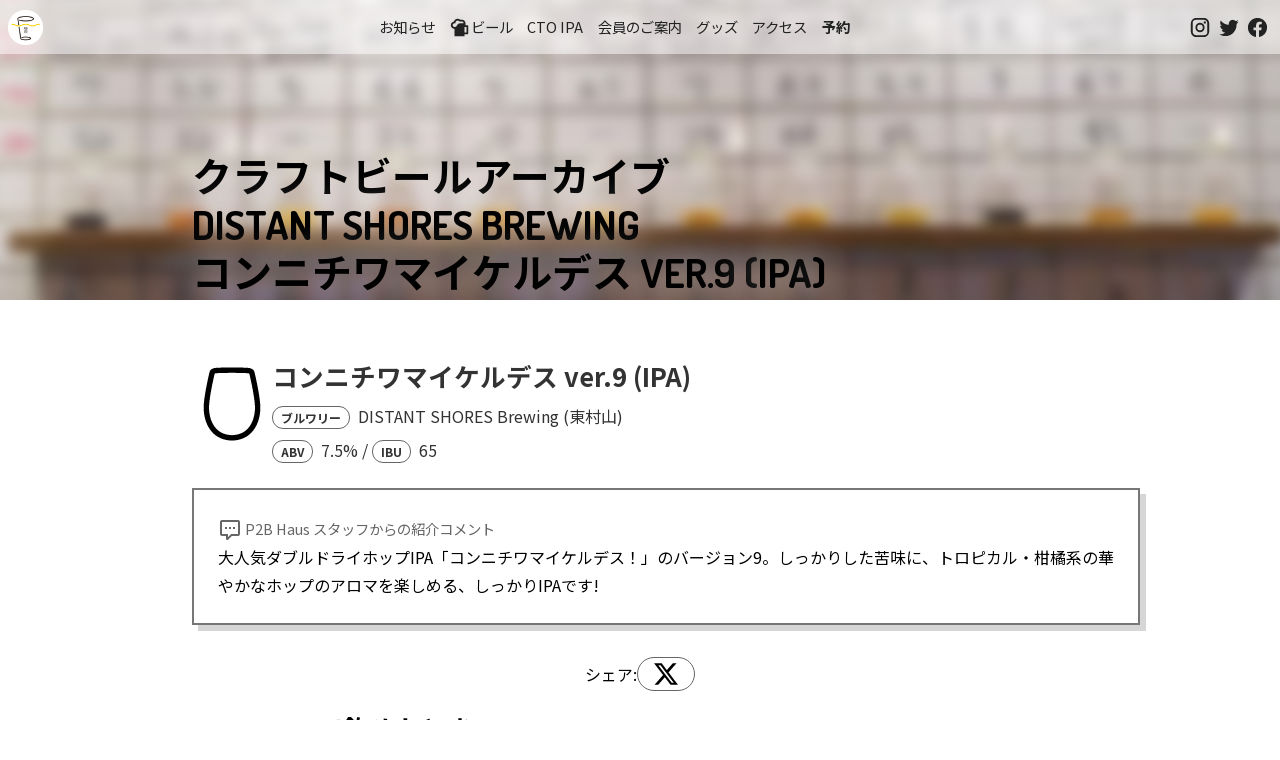

--- FILE ---
content_type: text/html; charset=utf-8
request_url: https://kichijoji.p2b.haus/menu/archive/beer/20373/
body_size: 6719
content:
<!DOCTYPE html><html lang="ja"><head><meta charSet="utf-8" data-next-head=""/><meta name="viewport" content="width=device-width,initial-scale=1" data-next-head=""/><meta property="og:type" content="website" data-next-head=""/><meta property="og:url" content="https://kichijoji.p2b.haus/menu/archive/beer/20373/" data-next-head=""/><meta property="og:image" content="https://kichijoji.p2b.haus/images/og-image.jpg" data-next-head=""/><meta property="og:image:height" content="640" data-next-head=""/><title data-next-head="">東村山のDISTANT SHORES Brewingで作られた「コンニチワマイケルデス ver.9」 - クラフトビールアーカイブ - 吉祥寺のクラフトビールならP2B Haus &amp; 冬限定「おでんとクラフトビール」</title><meta name="description" content="東村山のDISTANT SHORES Brewingで作られた「コンニチワマイケルデス ver.9」は、ビアスタイルIPAでABV7.5%のクラフトビールです。大人気ダブルドライホップIPA「コンニチワマイケルデス！」のバージョン9。しっかりした苦味に、トロピカル・柑橘系の華やかなホップのアロマを楽しめる、しっかりIPAです!" data-next-head=""/><meta property="og:description" content="東村山のDISTANT SHORES Brewingで作られた「コンニチワマイケルデス ver.9」は、ビアスタイルIPAでABV7.5%のクラフトビールです。大人気ダブルドライホップIPA「コンニチワマイケルデス！」のバージョン9。しっかりした苦味に、トロピカル・柑橘系の華やかなホップのアロマを楽しめる、しっかりIPAです!" data-next-head=""/><meta property="og:title" content="東村山のDISTANT SHORES Brewingで作られた「コンニチワマイケルデス ver.9」 - クラフトビールアーカイブ" data-next-head=""/><meta charSet="utf-8"/><link href="https://fonts.googleapis.com/css?family=Dosis:400,700&amp;display=swap" rel="stylesheet"/><meta name="format-detection" content="telephone=on"/><meta http-equiv="Content-Type" content="text/html; charset=utf-8"/><meta http-equiv="Content-Style-Type" content="text/css"/><meta http-equiv="Content-Script-Type" content="text/javascript"/><meta name="robots" content="INDEX,FOLLOW"/><link rel="preload" href="/_next/static/css/387b4f76c1d8da70.css" as="style"/><link rel="stylesheet" href="/_next/static/css/387b4f76c1d8da70.css" data-n-p=""/><noscript data-n-css=""></noscript><script defer="" nomodule="" src="/_next/static/chunks/polyfills-42372ed130431b0a.js"></script><script src="/_next/static/chunks/webpack-7ab3e49d04d3c56b.js" defer=""></script><script src="/_next/static/chunks/framework-e73c758a3a2a6aae.js" defer=""></script><script src="/_next/static/chunks/main-0d80420f89e2c445.js" defer=""></script><script src="/_next/static/chunks/pages/_app-7271356e9208d967.js" defer=""></script><script src="/_next/static/chunks/af15c3c7-76d8da8a5c4fb875.js" defer=""></script><script src="/_next/static/chunks/938-86b8d49776c84307.js" defer=""></script><script src="/_next/static/chunks/177-28a6a788b7b23e42.js" defer=""></script><script src="/_next/static/chunks/264-6d057c0086257d7a.js" defer=""></script><script src="/_next/static/chunks/416-78e944e976525cd1.js" defer=""></script><script src="/_next/static/chunks/544-902a6a91aec46007.js" defer=""></script><script src="/_next/static/chunks/pages/menu/archive/beer/%5Bid%5D-1d66cdf8cdbc203a.js" defer=""></script><script src="/_next/static/BHekPIndQfVPaQBrPpf5g/_buildManifest.js" defer=""></script><script src="/_next/static/BHekPIndQfVPaQBrPpf5g/_ssgManifest.js" defer=""></script><style data-styled="" data-styled-version="6.1.18">.iOWHeK{width:100%;background:#f2eee4;color:#666;font-size:0.8rem;text-align:center;padding-top:2rem;padding-bottom:4rem;}/*!sc*/
data-styled.g2[id="sc-e9ff1e07-0"]{content:"iOWHeK,"}/*!sc*/
.GDzPh{display:flex;flex-direction:row;justify-content:center;}/*!sc*/
.GDzPh >a{margin:8px;}/*!sc*/
data-styled.g3[id="sc-e9ff1e07-1"]{content:"GDzPh,"}/*!sc*/
.ktKtLE{position:fixed;top:0;left:0;width:100%;z-index:10;padding:0.5em 0;text-align:center;background:rgba(255,255,255,0.5);text-transform:uppercase;display:flex;flex-flow:row nowrap;align-items:center;transition:1s;justify-content:space-between;}/*!sc*/
@media screen and (max-width:900px){.ktKtLE{display:none;}}/*!sc*/
data-styled.g4[id="sc-40fccc90-0"]{content:"ktKtLE,"}/*!sc*/
.hMAgNN{position:fixed;top:0;left:0;width:100%;z-index:10;padding:0.5em 0;text-align:center;background:rgba(255,255,255,0.5);text-transform:uppercase;display:flex;flex-flow:row;justify-content:space-between;align-items:center;transition:1s;}/*!sc*/
@media screen and (min-width:900px){.hMAgNN{display:none;}}/*!sc*/
data-styled.g5[id="sc-40fccc90-1"]{content:"hMAgNN,"}/*!sc*/
.hvtYDq{padding-left:0.5rem;padding-right:0.5rem;display:flex;flex-flow:row nowrap;align-items:center;}/*!sc*/
.hvtYDq a{display:block;margin:0 0.5em;text-decoration:none;font-size:0.9em;color:#222;}/*!sc*/
.hvtYDq a:hover{text-decoration:underline;color:#666;}/*!sc*/
data-styled.g6[id="sc-40fccc90-2"]{content:"hvtYDq,"}/*!sc*/
.dNUpSU{margin:0 0 0 0.5rem;padding:0;text-align:left;display:flex;align-items:center;transition:1s;width:35px;height:35px;background:no-repeat url("/images/logo-white_256.png") #fff center/35px;border-radius:17px;overflow:hidden;text-indent:100%;font-size:1em;white-space:nowrap;}/*!sc*/
.dNUpSU a{width:35px;height:35px;}/*!sc*/
data-styled.g7[id="sc-40fccc90-3"]{content:"dNUpSU,"}/*!sc*/
.imJQfY{align-self:center;display:flex;justify-content:flex-end;align-items:center;padding-right:0.5rem;}/*!sc*/
.imJQfY a{display:block;margin:0.2rem;text-decoration:none;font-size:0.9em;color:#222;}/*!sc*/
.imJQfY a:hover{color:#666;}/*!sc*/
.imJQfY a svg{width:1.4rem;height:1.4rem;}/*!sc*/
data-styled.g8[id="sc-40fccc90-4"]{content:"imJQfY,"}/*!sc*/
.gSTtpk{align-self:center;}/*!sc*/
.gSTtpk button{border:none;background:none;vertical-align:top;color:#222;}/*!sc*/
.gSTtpk button svg{width:2rem;height:2rem;}/*!sc*/
.gSTtpk button:hover{cursor:pointer;}/*!sc*/
data-styled.g9[id="sc-40fccc90-5"]{content:"gSTtpk,"}/*!sc*/
.dwYTdO{text-align:right;position:fixed;width:100%;background:rgba(255,255,255,0.75);left:0;right:0;top:0;bottom:0;padding:0;box-shadow:0 4px 10px rgb(0 0 0 / 10%);box-sizing:border-box;overflow:none;visibility:hidden;}/*!sc*/
.dwYTdO hr{border:solid 1px #f0f0f0;margin:0.5rem 0;}/*!sc*/
data-styled.g10[id="sc-40fccc90-6"]{content:"dwYTdO,"}/*!sc*/
.fbARlv{display:flex;flex-flow:column;}/*!sc*/
.fbARlv a{text-decoration:none;text-align:right;font-size:1.6rem;font-weight:bold;padding:0.3rem;}/*!sc*/
data-styled.g11[id="sc-40fccc90-7"]{content:"fbARlv,"}/*!sc*/
body{font-family:'Noto Sans JP','Noto Sans JP Fallback';margin:0;padding:0;font-size:16px;line-height:2.0em;}/*!sc*/
a{color:#333;text-decoration:underline dotted;}/*!sc*/
a:hover{text-decoration:underline solid;color:#888;}/*!sc*/
h1{font-size:1.8rem;}/*!sc*/
h2{font-size:1.6rem;}/*!sc*/
h3{font-size:1.4rem;}/*!sc*/
.mdi-svg{width:1.5rem;height:1.5rem;vertical-align:text-top;}/*!sc*/
.buttonLink{padding:8px 12px;border-radius:8px;border:solid 1px #333;text-decoration:none;font-size:1em;}/*!sc*/
.buttonLink:hover{background-color:rgb(252, 200, 0);color:#000;}/*!sc*/
@media screen and (max-width: 600px){body{font-size:13px;}}/*!sc*/
p{letter-spacing:0.05em;padding:0 1rem;}/*!sc*/
data-styled.g12[id="sc-global-cjYEZu1"]{content:"sc-global-cjYEZu1,"}/*!sc*/
.eRBoHd{background:white;margin:2rem auto;padding-top:2rem;padding-bottom:2rem;position:relative;width:70%;max-width:960px;}/*!sc*/
@media only screen and (max-width:900px){.eRBoHd{width:90%;}}/*!sc*/
data-styled.g13[id="sc-1911b90d-0"]{content:"eRBoHd,"}/*!sc*/
.iOivCe{position:relative;width:100%;overflow:hidden;height:300px;display:flex;align-items:flex-end;}/*!sc*/
.iOivCe::before{z-index:0;content:"";position:absolute;top:-5%;left:-5%;width:110%;height:110%;filter:blur(7px);background:url(/images/p2b-taps.jpg) center center;background-size:cover;}/*!sc*/
.iOivCe >*{z-index:1;}/*!sc*/
data-styled.g14[id="sc-771ef874-0"]{content:"iOivCe,"}/*!sc*/
.eFIPYV{text-align:center;padding:2rem;}/*!sc*/
data-styled.g16[id="sc-e8b58414-0"]{content:"eFIPYV,"}/*!sc*/
.fYFXla{font-family:Dosis,"Noto Sans JP",-apple-system,"Hiragino Maru Gothic ProN",sans-serif;text-transform:uppercase;font-size:2.5em;margin:0 auto;text-shadow:0 0 1em #fff;margin-bottom:0.1em;line-height:1.2em;width:70%;max-width:960px;}/*!sc*/
@media only screen and (max-width:900px){.fYFXla{width:90%;}}/*!sc*/
data-styled.g17[id="sc-503df2c3-0"]{content:"fYFXla,"}/*!sc*/
.hbqjXw{display:flex;position:relative;flex-direction:row;align-items:center;gap:32px;color:#333;margin-bottom:16px;}/*!sc*/
data-styled.g133[id="sc-c3f90b6b-0"]{content:"hbqjXw,"}/*!sc*/
.kwyUae{align-self:flex-start;}/*!sc*/
.kwyUae svg{width:80px;height:80px;}/*!sc*/
@media only screen and (max-width:900px){.kwyUae svg{width:48px;height:48px;}}/*!sc*/
data-styled.g134[id="sc-c3f90b6b-1"]{content:"kwyUae,"}/*!sc*/
.jWqzjT{font-size:1.6em;line-height:1.5rem;font-weight:bold;}/*!sc*/
@media only screen and (max-width:900px){.jWqzjT{font-size:1.4em;}}/*!sc*/
data-styled.g135[id="sc-c3f90b6b-2"]{content:"jWqzjT,"}/*!sc*/
.bjlYQR{margin-bottom:16px;}/*!sc*/
data-styled.g136[id="sc-c3f90b6b-3"]{content:"bjlYQR,"}/*!sc*/
.cnHRGM{font-size:1rem;margin-bottom:8px;font-weight:normal;}/*!sc*/
data-styled.g137[id="sc-c3f90b6b-4"]{content:"cnHRGM,"}/*!sc*/
.hkaYax{font-size:1rem;font-weight:normal;margin-bottom:8px;}/*!sc*/
data-styled.g138[id="sc-c3f90b6b-5"]{content:"hkaYax,"}/*!sc*/
.bEbClZ{font-size:0.75em;font-weight:bold;border:solid 1px #666;padding:2px 8px;border-radius:16px;margin-right:4px;}/*!sc*/
data-styled.g139[id="sc-c3f90b6b-6"]{content:"bEbClZ,"}/*!sc*/
.iJwUNl{font-size:1em;line-height:1.8em;margin-bottom:2em;width:100%;border:solid 2px #777;padding:24px;box-shadow:6px 6px 0px 0px rgba(50,50,50,0.2);}/*!sc*/
.iJwUNl span{font-size:0.9em;color:#666;}/*!sc*/
@media only screen and (max-width:900px){.iJwUNl{width:auto;}}/*!sc*/
data-styled.g140[id="sc-c3f90b6b-7"]{content:"iJwUNl,"}/*!sc*/
.gPnbIe{justify-content:center;align-items:center;display:flex;flex-direction:row;flex-wrap:wrap;gap:8px;}/*!sc*/
.gPnbIe a,.gPnbIe button{font-size:1em;vertical-align:text-bottom;display:block;border:solid 1px #666;border-radius:24px;padding:4px 16px;text-decoration:none;background:#fff;cursor:pointer;line-height:1em;color:#000;}/*!sc*/
.gPnbIe a svg,.gPnbIe button svg{width:24px;height:24px;vertical-align:text-bottom;fill:#000;}/*!sc*/
.gPnbIe a:hover,.gPnbIe button:hover{background:#666;color:white;}/*!sc*/
.gPnbIe a:hover svg,.gPnbIe button:hover svg{fill:#fff;}/*!sc*/
data-styled.g142[id="sc-c3f90b6b-9"]{content:"gPnbIe,"}/*!sc*/
.kBqnQl{display:flex;flex-direction:row;flex-wrap:wrap;gap:8px;margin-bottom:32px;}/*!sc*/
.kBqnQl a{display:block;border:solid 1px #666;border-radius:24px;padding:4px 16px;}/*!sc*/
.kBqnQl a:hover{background:#666;color:white;}/*!sc*/
data-styled.g144[id="sc-c3f90b6b-11"]{content:"kBqnQl,"}/*!sc*/
</style></head><body><div id="__next"><div class="sc-40fccc90-0 ktKtLE"><h1 class="sc-40fccc90-3 dNUpSU"><a href="/">吉祥寺のクラフトビールならP2B Haus (ピーツービーハウス)</a></h1><div class="sc-40fccc90-2 hvtYDq"><a href="/news/">お知らせ</a><a href="/menu/"><svg viewBox="0 0 24 24" style="width:1.35rem;height:1.35rem" role="presentation" class="mdi-svg"><path d="M9.5 3C7.56 3 5.85 4.24 5.23 6.08C3.36 6.44 2 8.09 2 10C2 12.21 3.79 14 6 14V22H17V20H20C20.55 20 21 19.55 21 19V11C21 10.45 20.55 10 20 10H18V8C18 5.79 16.21 4 14 4H12.32C11.5 3.35 10.53 3 9.5 3M9.5 5C10.29 5 11.03 5.37 11.5 6H14C15.11 6 16 6.9 16 8H12C10 8 9.32 9.13 8.5 10.63C7.68 12.13 6 12 6 12C4.89 12 4 11.11 4 10C4 8.9 4.89 8 6 8H7V7.5C7 6.12 8.12 5 9.5 5M17 12H19V18H17Z" style="fill:currentColor"></path></svg>ビール</a><a href="/ctoipa/">CTO IPA</a><a href="/p2p/">会員のご案内</a><a href="https://suzuri.jp/P2BHaus" target="_blank">グッズ</a><a href="/#access">アクセス</a><a href="https://www.tablecheck.com/shops/kichijoji-p2b-haus/reserve" target="_blank" style="font-weight:bold">予約</a></div><div class="sc-40fccc90-4 imJQfY"><a href="https://www.instagram.com/p2b.haus/" target="_blank" title="Follow @p2b.haus on Instagram"><svg viewBox="0 0 24 24" style="width:1.4rem" role="presentation" class="mdi-svg"><path d="M7.8,2H16.2C19.4,2 22,4.6 22,7.8V16.2A5.8,5.8 0 0,1 16.2,22H7.8C4.6,22 2,19.4 2,16.2V7.8A5.8,5.8 0 0,1 7.8,2M7.6,4A3.6,3.6 0 0,0 4,7.6V16.4C4,18.39 5.61,20 7.6,20H16.4A3.6,3.6 0 0,0 20,16.4V7.6C20,5.61 18.39,4 16.4,4H7.6M17.25,5.5A1.25,1.25 0 0,1 18.5,6.75A1.25,1.25 0 0,1 17.25,8A1.25,1.25 0 0,1 16,6.75A1.25,1.25 0 0,1 17.25,5.5M12,7A5,5 0 0,1 17,12A5,5 0 0,1 12,17A5,5 0 0,1 7,12A5,5 0 0,1 12,7M12,9A3,3 0 0,0 9,12A3,3 0 0,0 12,15A3,3 0 0,0 15,12A3,3 0 0,0 12,9Z" style="fill:currentColor"></path></svg></a><a href="https://twitter.com/p2bhaus" target="_blank" title="Follow @p2bhaus on Twitter"><svg viewBox="0 0 24 24" style="width:1.4rem" role="presentation" class="mdi-svg"><path d="M22.46,6C21.69,6.35 20.86,6.58 20,6.69C20.88,6.16 21.56,5.32 21.88,4.31C21.05,4.81 20.13,5.16 19.16,5.36C18.37,4.5 17.26,4 16,4C13.65,4 11.73,5.92 11.73,8.29C11.73,8.63 11.77,8.96 11.84,9.27C8.28,9.09 5.11,7.38 3,4.79C2.63,5.42 2.42,6.16 2.42,6.94C2.42,8.43 3.17,9.75 4.33,10.5C3.62,10.5 2.96,10.3 2.38,10C2.38,10 2.38,10 2.38,10.03C2.38,12.11 3.86,13.85 5.82,14.24C5.46,14.34 5.08,14.39 4.69,14.39C4.42,14.39 4.15,14.36 3.89,14.31C4.43,16 6,17.26 7.89,17.29C6.43,18.45 4.58,19.13 2.56,19.13C2.22,19.13 1.88,19.11 1.54,19.07C3.44,20.29 5.7,21 8.12,21C16,21 20.33,14.46 20.33,8.79C20.33,8.6 20.33,8.42 20.32,8.23C21.16,7.63 21.88,6.87 22.46,6Z" style="fill:currentColor"></path></svg></a><a href="https://www.facebook.com/p2b.haus" target="_blank" title="Like @p2b.haus on Facebook"><svg viewBox="0 0 24 24" style="width:1.4rem" role="presentation" class="mdi-svg"><path d="M12 2.04C6.5 2.04 2 6.53 2 12.06C2 17.06 5.66 21.21 10.44 21.96V14.96H7.9V12.06H10.44V9.85C10.44 7.34 11.93 5.96 14.22 5.96C15.31 5.96 16.45 6.15 16.45 6.15V8.62H15.19C13.95 8.62 13.56 9.39 13.56 10.18V12.06H16.34L15.89 14.96H13.56V21.96A10 10 0 0 0 22 12.06C22 6.53 17.5 2.04 12 2.04Z" style="fill:currentColor"></path></svg></a></div></div><div class="sc-40fccc90-1 hMAgNN"><h1 class="sc-40fccc90-3 dNUpSU"><a href="/">吉祥寺のクラフトビールならP2B Haus (ピーツービーハウス)</a></h1><div class="sc-40fccc90-2 hvtYDq"><a href="/menu/"><svg viewBox="0 0 24 24" style="width:1.2000000000000002rem;height:1.2000000000000002rem" role="presentation" class="mdi-svg"><path d="M9.5 3C7.56 3 5.85 4.24 5.23 6.08C3.36 6.44 2 8.09 2 10C2 12.21 3.79 14 6 14V22H17V20H20C20.55 20 21 19.55 21 19V11C21 10.45 20.55 10 20 10H18V8C18 5.79 16.21 4 14 4H12.32C11.5 3.35 10.53 3 9.5 3M9.5 5C10.29 5 11.03 5.37 11.5 6H14C15.11 6 16 6.9 16 8H12C10 8 9.32 9.13 8.5 10.63C7.68 12.13 6 12 6 12C4.89 12 4 11.11 4 10C4 8.9 4.89 8 6 8H7V7.5C7 6.12 8.12 5 9.5 5M17 12H19V18H17Z" style="fill:currentColor"></path></svg>ビール</a><a href="/#access">アクセス</a><a href="https://www.tablecheck.com/shops/kichijoji-p2b-haus/reserve" target="_blank">予約</a><a href="https://www.instagram.com/p2b.haus/" target="_blank"><svg viewBox="0 0 24 24" style="width:1.4rem" role="presentation" class="mdi-svg"><path d="M7.8,2H16.2C19.4,2 22,4.6 22,7.8V16.2A5.8,5.8 0 0,1 16.2,22H7.8C4.6,22 2,19.4 2,16.2V7.8A5.8,5.8 0 0,1 7.8,2M7.6,4A3.6,3.6 0 0,0 4,7.6V16.4C4,18.39 5.61,20 7.6,20H16.4A3.6,3.6 0 0,0 20,16.4V7.6C20,5.61 18.39,4 16.4,4H7.6M17.25,5.5A1.25,1.25 0 0,1 18.5,6.75A1.25,1.25 0 0,1 17.25,8A1.25,1.25 0 0,1 16,6.75A1.25,1.25 0 0,1 17.25,5.5M12,7A5,5 0 0,1 17,12A5,5 0 0,1 12,17A5,5 0 0,1 7,12A5,5 0 0,1 12,7M12,9A3,3 0 0,0 9,12A3,3 0 0,0 12,15A3,3 0 0,0 15,12A3,3 0 0,0 12,9Z" style="fill:currentColor"></path></svg></a></div><div class="sc-40fccc90-5 gSTtpk"><button style="color:#222"><svg viewBox="0 0 24 24" role="presentation" class="mdi-svg"><path d="M3,6H21V8H3V6M3,11H21V13H3V11M3,16H21V18H3V16Z" style="fill:currentColor"></path></svg></button><div class="sc-40fccc90-6 dwYTdO"><button><svg viewBox="0 0 24 24" role="presentation" class="mdi-svg"><path d="M19,6.41L17.59,5L12,10.59L6.41,5L5,6.41L10.59,12L5,17.59L6.41,19L12,13.41L17.59,19L19,17.59L13.41,12L19,6.41Z" style="fill:currentColor"></path></svg></button><div class="sc-40fccc90-7 fbARlv"><a href="/news/">お知らせ</a><a href="/menu/"><svg viewBox="0 0 24 24" style="width:1.35rem;height:1.35rem" role="presentation" class="mdi-svg"><path d="M9.5 3C7.56 3 5.85 4.24 5.23 6.08C3.36 6.44 2 8.09 2 10C2 12.21 3.79 14 6 14V22H17V20H20C20.55 20 21 19.55 21 19V11C21 10.45 20.55 10 20 10H18V8C18 5.79 16.21 4 14 4H12.32C11.5 3.35 10.53 3 9.5 3M9.5 5C10.29 5 11.03 5.37 11.5 6H14C15.11 6 16 6.9 16 8H12C10 8 9.32 9.13 8.5 10.63C7.68 12.13 6 12 6 12C4.89 12 4 11.11 4 10C4 8.9 4.89 8 6 8H7V7.5C7 6.12 8.12 5 9.5 5M17 12H19V18H17Z" style="fill:currentColor"></path></svg>ビール</a><a href="/ctoipa/">CTO IPA</a><a href="/p2p/">会員のご案内</a><a href="https://suzuri.jp/P2BHaus" target="_blank">グッズ</a><a href="/#access">アクセス</a><a href="https://www.tablecheck.com/shops/kichijoji-p2b-haus/reserve" target="_blank" style="font-weight:bold">予約</a></div><hr/><div style="text-align:right"><a href="https://www.instagram.com/p2b.haus/" target="_blank" title="Follow @p2b.haus on Instagram"><svg viewBox="0 0 24 24" style="width:1.4rem" role="presentation" class="mdi-svg"><path d="M7.8,2H16.2C19.4,2 22,4.6 22,7.8V16.2A5.8,5.8 0 0,1 16.2,22H7.8C4.6,22 2,19.4 2,16.2V7.8A5.8,5.8 0 0,1 7.8,2M7.6,4A3.6,3.6 0 0,0 4,7.6V16.4C4,18.39 5.61,20 7.6,20H16.4A3.6,3.6 0 0,0 20,16.4V7.6C20,5.61 18.39,4 16.4,4H7.6M17.25,5.5A1.25,1.25 0 0,1 18.5,6.75A1.25,1.25 0 0,1 17.25,8A1.25,1.25 0 0,1 16,6.75A1.25,1.25 0 0,1 17.25,5.5M12,7A5,5 0 0,1 17,12A5,5 0 0,1 12,17A5,5 0 0,1 7,12A5,5 0 0,1 12,7M12,9A3,3 0 0,0 9,12A3,3 0 0,0 12,15A3,3 0 0,0 15,12A3,3 0 0,0 12,9Z" style="fill:currentColor"></path></svg></a><a href="https://twitter.com/p2bhaus" target="_blank" title="Follow @p2bhaus on Twitter"><svg viewBox="0 0 24 24" style="width:1.4rem" role="presentation" class="mdi-svg"><path d="M22.46,6C21.69,6.35 20.86,6.58 20,6.69C20.88,6.16 21.56,5.32 21.88,4.31C21.05,4.81 20.13,5.16 19.16,5.36C18.37,4.5 17.26,4 16,4C13.65,4 11.73,5.92 11.73,8.29C11.73,8.63 11.77,8.96 11.84,9.27C8.28,9.09 5.11,7.38 3,4.79C2.63,5.42 2.42,6.16 2.42,6.94C2.42,8.43 3.17,9.75 4.33,10.5C3.62,10.5 2.96,10.3 2.38,10C2.38,10 2.38,10 2.38,10.03C2.38,12.11 3.86,13.85 5.82,14.24C5.46,14.34 5.08,14.39 4.69,14.39C4.42,14.39 4.15,14.36 3.89,14.31C4.43,16 6,17.26 7.89,17.29C6.43,18.45 4.58,19.13 2.56,19.13C2.22,19.13 1.88,19.11 1.54,19.07C3.44,20.29 5.7,21 8.12,21C16,21 20.33,14.46 20.33,8.79C20.33,8.6 20.33,8.42 20.32,8.23C21.16,7.63 21.88,6.87 22.46,6Z" style="fill:currentColor"></path></svg></a><a href="https://www.facebook.com/p2b.haus" target="_blank" title="Like @p2b.haus on Facebook"><svg viewBox="0 0 24 24" style="width:1.4rem" role="presentation" class="mdi-svg"><path d="M12 2.04C6.5 2.04 2 6.53 2 12.06C2 17.06 5.66 21.21 10.44 21.96V14.96H7.9V12.06H10.44V9.85C10.44 7.34 11.93 5.96 14.22 5.96C15.31 5.96 16.45 6.15 16.45 6.15V8.62H15.19C13.95 8.62 13.56 9.39 13.56 10.18V12.06H16.34L15.89 14.96H13.56V21.96A10 10 0 0 0 22 12.06C22 6.53 17.5 2.04 12 2.04Z" style="fill:currentColor"></path></svg></a></div></div></div></div><div class="sc-771ef874-0 iOivCe"><h1 class="sc-503df2c3-0 fYFXla">クラフトビールアーカイブ<br/>DISTANT SHORES Brewing<br/>コンニチワマイケルデス ver.9<!-- --> (<!-- -->IPA<!-- -->)</h1></div><main class="sc-1911b90d-0 eRBoHd"><div class="sc-c3f90b6b-0 hbqjXw"><div class="sc-c3f90b6b-1 kwyUae"><svg id="Layer_1" data-name="Layer 1" xmlns="http://www.w3.org/2000/svg" viewBox="0 0 24 24"><path d="M12,2.66c2.86,0,5.18,.07,5.18,.21l.04,.13s1.71,7.11,1.67,10.23c-.04,3.01-1.35,7.77-6.46,8.09-.09,.01-.19,.02-.29,.02-.05,0-.09,0-.14,0-.05,0-.09,0-.14,0-.1,0-.19,0-.29-.02-5.11-.32-6.42-5.08-6.46-8.09-.04-3.12,1.67-10.23,1.67-10.23l.04-.13c0-.14,2.32-.21,5.18-.21m0-1.62c-1.49,0-2.77,.02-3.72,.06-.52,.02-.92,.04-1.21,.07-1.33,.13-1.72,.83-1.83,1.35v.03s-.02,.05-.03,.08c-.07,.3-1.76,7.35-1.71,10.63,.06,4.23,2.17,9.29,7.93,9.68,.15,.02,.29,.02,.43,.02,.05,0,.09,0,.14,0,.04,0,.09,0,.14,0,.14,0,.28,0,.43-.02,2.77-.19,4.97-1.5,6.37-3.81,1.32-2.18,1.55-4.61,1.56-5.87,.05-3.28-1.64-10.33-1.71-10.63,0-.03-.01-.05-.02-.08v-.03c-.12-.51-.51-1.21-1.84-1.35-.29-.03-.69-.05-1.21-.07-.95-.04-2.24-.06-3.72-.06h0Z"></path></svg></div><div class="sc-c3f90b6b-2 jWqzjT"><div class="sc-c3f90b6b-3 bjlYQR">コンニチワマイケルデス ver.9<!-- --> (<!-- -->IPA<!-- -->)</div><div class="sc-c3f90b6b-4 cnHRGM"><span class="sc-c3f90b6b-6 bEbClZ">ブルワリー</span> <!-- -->DISTANT SHORES Brewing<!-- --> (<!-- -->東村山<!-- -->)</div><div class="sc-c3f90b6b-5 hkaYax"><span class="sc-c3f90b6b-6 bEbClZ">ABV</span> <!-- -->7.5<!-- -->%<!-- --> <!-- -->/ <span class="sc-c3f90b6b-6 bEbClZ">IBU</span> <!-- -->65<!-- --> </div></div></div><div class="sc-c3f90b6b-7 iJwUNl"><span><svg viewBox="0 0 24 24" role="presentation" class="mdi-svg"><path d="M9,22A1,1 0 0,1 8,21V18H4A2,2 0 0,1 2,16V4C2,2.89 2.9,2 4,2H20A2,2 0 0,1 22,4V16A2,2 0 0,1 20,18H13.9L10.2,21.71C10,21.9 9.75,22 9.5,22V22H9M10,16V19.08L13.08,16H20V4H4V16H10M17,11H15V9H17V11M13,11H11V9H13V11M9,11H7V9H9V11Z" style="fill:currentColor"></path></svg> P2B Haus スタッフからの紹介コメント<br/></span>大人気ダブルドライホップIPA「コンニチワマイケルデス！」のバージョン9。しっかりした苦味に、トロピカル・柑橘系の華やかなホップのアロマを楽しめる、しっかりIPAです!</div><div class="sc-c3f90b6b-9 gPnbIe">シェア:<a target="_blank" href="http://x.com/share?url=https://kichijoji.p2b.haus/menu/archive/beer/20373/&amp;text=吉祥寺のクラフトビールレストラン P2B Haus のビールアーカイブ: コンニチワマイケルデス ver.9 (IPA) brewed by DISTANT SHORES Brewing (東村山)&amp;hashtags=p2bhaus&amp;via=p2bhaus"><svg role="img" viewBox="0 0 24 24" xmlns="http://www.w3.org/2000/svg"><title>X</title><path d="M18.901 1.153h3.68l-8.04 9.19L24 22.846h-7.406l-5.8-7.584-6.638 7.584H.474l8.6-9.83L0 1.154h7.594l5.243 6.932ZM17.61 20.644h2.039L6.486 3.24H4.298Z"></path></svg></a></div><h2>P2B Haus で飲めたとき</h2><div class="sc-c3f90b6b-11 kBqnQl"><a href="/menu/archive/202007/">2020/07</a></div></main><div class="sc-e8b58414-0 eFIPYV"><a href="/menu/">「本日のクラフトビール」に戻る</a><br/></div><div class="sc-e9ff1e07-0 iOWHeK"><p>© 2020 / P2B Haus Kichijoji (ピーツービーハウス) <br/></p><div class="sc-e9ff1e07-1 GDzPh"><a href="/privacy/">プライバシーポリシー</a><a href="/ecommerce-law/">特定商取引法に基づく表記</a></div></div></div><script id="__NEXT_DATA__" type="application/json">{"props":{"pageProps":{"beer":{"id":"20373","tapNo":null,"batch":null,"brewery":"DISTANT SHORES Brewing","breweryLocation":"東村山","beerName":"コンニチワマイケルデス ver.9","beerStyle":"IPA","beerDescription":"大人気ダブルドライホップIPA「コンニチワマイケルデス！」のバージョン9。しっかりした苦味に、トロピカル・柑橘系の華やかなホップのアロマを楽しめる、しっかりIPAです!","hops":[],"tags":[],"glassType":"round","abv":7.5,"ibu":65,"canFlight":true,"canLimitless":true,"canLimitlessOnMenu":false,"isXsSize":false,"prices":{"xs":550,"s":750,"m":1050,"l":1250},"kegSize":15,"kegPrice":null,"mlUnitPrice":0.917,"isNew":false,"isActive":true,"daysOnTap":"7","onTap":"2020/07/10","outTap":"2020/07/16","breweryShortName":"DISTANT SHORES","deliveredAt":null,"onTapArchive":[],"purchasedPrice":0,"brewersNote":"","flowSpeed":2.14}},"__N_SSG":true},"page":"/menu/archive/beer/[id]","query":{"id":"20373"},"buildId":"BHekPIndQfVPaQBrPpf5g","isFallback":false,"gsp":true,"scriptLoader":[]}</script></body></html>

--- FILE ---
content_type: application/javascript; charset=utf-8
request_url: https://kichijoji.p2b.haus/_next/static/BHekPIndQfVPaQBrPpf5g/_ssgManifest.js
body_size: -110
content:
self.__SSG_MANIFEST=new Set(["\u002F","\u002Fbeer-packages","\u002Fbeers","\u002Fmenu","\u002Fmenu\u002Farchive\u002F[yyyymm]","\u002Fmenu\u002Farchive\u002Fbeer\u002F[id]","\u002Fmenu\u002Fbreweries\u002F[id]","\u002Fnews","\u002Fnews\u002F[id]"]);self.__SSG_MANIFEST_CB&&self.__SSG_MANIFEST_CB()

--- FILE ---
content_type: application/javascript; charset=utf-8
request_url: https://kichijoji.p2b.haus/_next/static/chunks/pages/menu/archive/%5Byyyymm%5D-1212550849ce2d1d.js
body_size: 3036
content:
(self.webpackChunk_N_E=self.webpackChunk_N_E||[]).push([[391],{903:(e,n,t)=>{"use strict";t.d(n,{A:()=>s});var i=t(263);let r=t(8879).Ay.div.withConfig({componentId:"sc-e8b58414-0"})(["text-align:center;padding:2rem;"]),s=e=>(0,i.jsx)(r,{children:e.children})},1390:(e,n,t)=>{"use strict";t.r(n),t.d(n,{__N_SSG:()=>g,default:()=>w});var i=t(263),r=t(5507),s=t.n(r),o=t(8323),a=t.n(o),c=t(9829),l=t(363),d=t(2529),x=t(4187),h=t(6007),p=t(903),m=t(3380),f=t(7102),g=!0;let w=e=>{let{yyyymm:n,beerList:t,monthList:r}=e;if(!n||!n.match(/^\d{6}$/)||!r.find(e=>n==e)||n<"202005")return(0,i.jsx)(s(),{statusCode:404});let o=n.substring(0,4),g=n.substring(4),w="".concat(o,"年").concat(g,"月"),y=function(e){let n=e.filter(e=>!!e.flowSpeed);if(0==n.length)return[];let t=new Map;for(let e of n)if(e.brewery){let n=t.get(e.brewery)||0;t.set(e.brewery,n+1)}return Array.from(t.entries()).sort((e,n)=>n[1]-e[1]).slice(0,3).map(e=>e[0])}(t),j=t.filter(e=>!!e.flowSpeed).sort((e,n)=>e.flowSpeed&&n.flowSpeed?n.flowSpeed-e.flowSpeed:e.flowSpeed?-1:1*!!n.flowSpeed)[0]||void 0;return(0,i.jsxs)(l.A,{scrollOffset:300,title:"".concat(w,"につないだクラフトビール - 吉祥寺のクラフトビールならP2B Haus"),description:"クラフトビール月間アーカイブ - ".concat(w,"には、").concat(y.length>0&&"".concat(y.join("、"),"などのブルワリーから")||"").concat(t.length,"種のビールを開栓。").concat(j?"一番人気は".concat(j.brewery,"の").concat(j.beerName,"(").concat(j.beerStyle,")でした。"):""),children:[(0,i.jsx)(h.A,{src:"/images/p2b-taps.jpg",children:(0,i.jsx)(m.A,{children:"Beers"})}),(0,i.jsxs)(d.t,{children:[(0,i.jsxs)("h1",{style:{textAlign:"center",marginTop:"0",marginBottom:"2rem"},children:[w,"につないだクラフトビール"]}),(0,i.jsxs)("div",{style:{color:"#888",fontSize:"0.8em",margin:"16px",lineHeight:"1.3em",textAlign:"center"},children:[w,"にP2B Haus吉祥寺で on tap したクラフトビールのメニューアーカイブです。 ",(0,i.jsx)("br",{}),y.length>0&&(0,i.jsxs)(i.Fragment,{children:[w,"には、",y.join("、"),"などのブルワリーから",t.length,"種のビールを開栓しました。",(0,i.jsx)("br",{})]}),"「そういえば飲んだな〜」「このビール美味しかったな\uD83C\uDF7B」などとご活用ください。"]}),j&&(0,i.jsxs)("div",{style:{display:"flex",flexDirection:"column",alignItems:"center"},children:[(0,i.jsx)("h2",{style:{textAlign:"center",marginTop:"1em"},children:"\uD83C\uDF89 FEATURED \uD83C\uDF89"}),(0,i.jsx)("div",{style:{color:"#888",fontSize:"0.8em",margin:"16px",lineHeight:"1.3em",textAlign:"center"},children:"お客さまから特に人気だったクラフトビール"}),(0,i.jsx)(c.b,{beer:j,isArchive:!0,singlePage:!0,showDescription:!0,showHops:!0})]}),(0,i.jsxs)("h2",{style:{textAlign:"center",marginTop:"2em"},children:[w,"に開栓したビール一覧"]}),t.length>0?(0,i.jsx)(f.I,{children:t.map(e=>(0,i.jsx)(c.b,{beer:e,isArchive:!0},"beer-list-".concat(e.id)))}):(0,i.jsx)("div",{children:"... つないだビールがありません (もしかしたら休業とかかも)"}),(0,i.jsx)("h2",{style:{textAlign:"center"},children:"クラフトビール 月間アーカイブ"}),(0,i.jsx)("div",{style:{color:"#888",fontSize:"0.8em",textAlign:"center",marginBottom:"1em"},children:"過去につないだビール情報を閲覧することができます"}),(0,i.jsx)(x.x,{monthList:r,current:n})]}),(0,i.jsxs)(p.A,{children:[(0,i.jsx)(a(),{href:"/menu/",children:"「本日のクラフトビール」に戻る"}),(0,i.jsx)("br",{})]})]})}},4187:(e,n,t)=>{"use strict";t.d(n,{x:()=>x});var i=t(263),r=t(8323),s=t.n(r),o=t(8879);let a=o.Ay.div.withConfig({componentId:"sc-ba1a9242-0"})(["display:flex;flex-direction:row;gap:16px 8px;margin-bottom:16px;"]),c=o.Ay.div.withConfig({componentId:"sc-ba1a9242-1"})(["font-weight:bold;white-space:nowrap;min-width:50px;"]),l=o.Ay.div.withConfig({componentId:"sc-ba1a9242-2"})(["display:flex;flex-direction:row;flex-wrap:wrap;gap:8px;"]),d=o.Ay.div.withConfig({componentId:"sc-ba1a9242-3"})(["a{text-decoration:underline dotted;}"]),x=e=>{let{monthList:n,current:t}=e,r={};for(let e of n){let n=e.substring(0,4);void 0===r[n]&&(r[n]=[]),r[n].push(e)}return(0,i.jsx)("div",{children:Object.keys(r).sort().reverse().map(e=>(0,i.jsxs)(a,{children:[(0,i.jsxs)(c,{children:[e,"年"]}),(0,i.jsx)(l,{children:Array.isArray(r[e])&&r[e].map(e=>(0,i.jsx)(d,{children:t!==e?(0,i.jsxs)(s(),{href:"/menu/archive/".concat(e),children:[e.substring(4),"月"]}):(0,i.jsxs)("span",{style:{fontWeight:"bold"},children:[e.substring(4),"月"]})},"year-month-".concat(e)))})]},"year-".concat(e)))})}},5507:(e,n,t)=>{e.exports=t(2590)},7102:(e,n,t)=>{"use strict";t.d(n,{I:()=>s});var i=t(263);let r=t(8879).Ay.div.withConfig({componentId:"sc-c8d6c344-0"})(['display:flex;flex-wrap:wrap;justify-content:flex-start;gap:24px 8px;margin-bottom:1em;&::before{content:"";width:calc(50% - 16px);max-width:306px;margin:0 auto;display:block;order:1;@media only screen and (max-width:900px){width:100%;max-width:260px;}@media only screen and (max-width:900px){width:90%;max-width:none;}}&::after{content:"";width:calc(50% - 16px);max-width:306px;margin:0 auto;display:block;@media only screen and (max-width:900px){width:100%;max-width:260px;}@media only screen and (max-width:900px){width:90%;max-width:none;}}']),s=e=>{let{children:n}=e;return(0,i.jsx)(r,{children:n})}},7613:(e,n,t)=>{(window.__NEXT_P=window.__NEXT_P||[]).push(["/menu/archive/[yyyymm]",function(){return t(1390)}])},9829:(e,n,t)=>{"use strict";t.d(n,{b:()=>y});var i=t(263),r=t(8323),s=t.n(r),o=t(8879),a=t(7762);let c=o.Ay.div.withConfig({componentId:"sc-87f06c09-0"})(["width:calc(50% - 16px);max-width:306px;margin:0 auto 0.8em;display:flex;justify-content:flex-start;flex-direction:column;@media only screen and (max-width:900px){width:90%;max-width:none;}",""],e=>e.$singlePage&&"\n      max-width: 90%;\n      width: 90%;\n      border: solid 2px #777;\n      padding: 24px;\n      box-shadow: 6px 6px 0px 0px rgba(50, 50, 50, 0.2);\n  "),l=o.Ay.div.withConfig({componentId:"sc-87f06c09-1"})(["line-height:1.1em;display:flex;flex-direction:row;align-items:flex-start;gap:8px;"]),d=o.Ay.div.withConfig({componentId:"sc-87f06c09-2"})(["font-size:0.7em;text-transform:uppercase;padding:2px 8px;line-height:1;border-radius:8px;background:#666;color:#fff;flex-grow:0;"]),x=o.Ay.div.withConfig({componentId:"sc-87f06c09-3"})(["height:8px;.mdi-svg{color:#b08c00;animation:pyonpyon 3s infinite ease;}@keyframes pyonpyon{0%{transform:translate(0,-5px);}5%{transform:translate(0,-5px);}10%{transform:translate(0,-5px);}20%{transform:translate(0,-10px);}25%{transform:translate(0,-5px);}30%{transform:translate(0,-10px);}40%{transform:translate(0,-5px);}100%{transform:translate(0,-5px);}}"]),h=o.Ay.div.withConfig({componentId:"sc-87f06c09-4"})(["font-size:0.9em;line-height:1.3em;margin:0.5em 0;"]),p=o.Ay.h3.withConfig({componentId:"sc-87f06c09-5"})(["font-weight:bold;font-size:1rem;margin:0;.mdi-svg{width:1em;&.round{padding-top:0.1em;}}"]),m=o.Ay.div.withConfig({componentId:"sc-87f06c09-6"})(["font-size:0.9em;display:flex;flex-direction:row;align-items:center;gap:4px 16px;flex-wrap:wrap;"]),f=o.Ay.div.withConfig({componentId:"sc-87f06c09-7"})(["display:flex;flex-direction:row;font-size:0.8em;gap:8px;line-height:1.2em;> div > span{font-size:0.8em;line-height:1;color:#666;}"]),g=o.Ay.div.withConfig({componentId:"sc-87f06c09-8"})(["margin-bottom:1em;h4{font-size:0.8em;color:#666;margin:1em 0 0.5em;"]),w=o.Ay.div.withConfig({componentId:"sc-87f06c09-9"})(["font-size:0.9em;color:#333;"]),y=e=>{let{beer:n,isArchive:t,showDescription:r,showHops:o,singlePage:y,footer:j}=e;return(0,i.jsxs)(c,{$singlePage:!!y,children:[!t&&(0,i.jsxs)(l,{children:[(0,i.jsxs)(d,{children:["Tap. ",n.tapNo]}),n.isNew&&(0,i.jsx)(x,{children:(0,i.jsx)(a.A,{name:"newBox"})})]}),(0,i.jsxs)(h,{children:[n.brewery," (",n.breweryLocation,")"]}),(0,i.jsx)(p,{children:(0,i.jsxs)(s(),{href:"/menu/archive/beer/".concat(n.id),children:["straight"===n.glassType?(0,i.jsx)(a.A,{name:"glassPintOutline"}):(0,i.jsx)(a.A,{name:"gateAnd",className:"mdi-svg round",style:{transform:"rotate(90deg)"}})," ",n.beerName]})}),(0,i.jsxs)(m,{children:[(0,i.jsx)("div",{children:n.beerStyle}),(0,i.jsxs)(f,{children:[(0,i.jsxs)("div",{children:[(0,i.jsx)("span",{children:"ABV:"})," ",n.abv,"%"]}),null!==n.ibu?(0,i.jsxs)("div",{children:[(0,i.jsx)("span",{children:"IBU:"})," ",n.ibu]}):null]})]}),r&&"TBD ..."!==n.beerDescription&&(0,i.jsxs)(g,{children:[(0,i.jsx)("h4",{children:"このビールは..."}),n.beerDescription]}),o&&n.hops&&n.hops.length>0&&(0,i.jsxs)(w,{children:["使用されているホップ: ",n.hops.join(", ")]}),j]})}}},e=>{var n=n=>e(e.s=n);e.O(0,[120,938,177,544,636,593,792],()=>n(7613)),_N_E=e.O()}]);

--- FILE ---
content_type: application/javascript; charset=utf-8
request_url: https://kichijoji.p2b.haus/_next/static/chunks/pages/p2p-5b064a7e3887eb70.js
body_size: 2214
content:
(self.webpackChunk_N_E=self.webpackChunk_N_E||[]).push([[238],{903:(e,i,r)=>{"use strict";r.d(i,{A:()=>l});var n=r(263);let s=r(8879).Ay.div.withConfig({componentId:"sc-e8b58414-0"})(["text-align:center;padding:2rem;"]),l=e=>(0,n.jsx)(s,{children:e.children})},4129:(e,i,r)=>{(window.__NEXT_P=window.__NEXT_P||[]).push(["/p2p",function(){return r(5323)}])},5323:(e,i,r)=>{"use strict";r.r(i),r.d(i,{default:()=>t});var n=r(263),s=r(5359),l=r(9712);let t=()=>(0,n.jsxs)(l.A,{title:'P2B Glass Keep Member "P2P"',pageTitle:'P2B Glass Keep Member "P2P"',imageSrc:"/images/p2b-p2p.jpg",backLink:{href:"/news/",text:"お知らせ一覧に戻る"},children:[(0,n.jsxs)("p",{children:["常連さんのアイデアから生まれた「ついつい来たくなっちゃう」有料会員制度です。",(0,n.jsx)("br",{}),"会員様専用グラスの設置、2杯目以降ビール半額サービス、会員限定のイベントへのご招待や、限定グッズプレゼントなど、様々な特典をご用意しています。"]}),(0,n.jsx)("div",{style:{textAlign:"center"},children:(0,n.jsx)("img",{src:"/images/p2b-p2p-card-sample.jpg",width:"350",alt:"P2P会員カードのサンプル"})}),(0,n.jsx)("p",{children:"ぜひ、ご入会ください！"}),(0,n.jsx)("p",{children:(0,n.jsx)("strong",{children:"月額料金: 6,600円 (税込)"})}),(0,n.jsx)(s.z,{href:"https://p2b.thebase.in/community",target:"_blank",children:"会員登録はこちら"}),(0,n.jsx)("h2",{children:"会員特典・ルール"}),(0,n.jsx)("h3",{children:"特典!"}),(0,n.jsxs)("ul",{children:[(0,n.jsx)("li",{children:"限定メンバーズカード発行"}),(0,n.jsx)("li",{children:"専用グラス設置"}),(0,n.jsx)("li",{children:"来店時、2杯目以降のビールすべて半額!"}),(0,n.jsx)("li",{children:"さらに、その権利をご友人に貸出可能! (「○○さんのグラスキープで1杯ください」)"}),(0,n.jsx)("li",{children:"ビール在庫情報閲覧権! つながる予定のビールがわかります! (準備中)"}),(0,n.jsx)("li",{children:"会員特典グッズプレゼント(年2回)"}),(0,n.jsx)("li",{children:"会員限定グッズ販売/会員限定価格でのグッズ販売"}),(0,n.jsx)("li",{children:"会員限定イベントのご招待"}),(0,n.jsx)("li",{children:"専用グラスは、解約時に受け取ることができます。"})]}),(0,n.jsx)("h3",{children:"ルール"}),(0,n.jsxs)("ul",{children:[(0,n.jsx)("li",{children:"解約は、BASEの会員サイトよりお願いいたします。"}),(0,n.jsx)("li",{children:"入会日から起算して1ヶ月を会員期限とし、自動更新となります。途中解約をしても、1ヶ月間は特典をうけられます。"}),(0,n.jsxs)("li",{children:["お店都合による休業があった場合、月25日を通常営業日数として、欠損分、以下の通り、相当金額分「お食事券」にて還元いたします。",(0,n.jsxs)("ul",{children:[(0,n.jsx)("li",{children:"25日を下回る場合は20%"}),(0,n.jsx)("li",{children:"20日を下回る場合は50%"}),(0,n.jsx)("li",{children:"15日を下回る場合は100%"})]})]}),(0,n.jsx)("li",{children:"ルールは一ヶ月前の告知をもって変更される場合があります。"})]}),(0,n.jsx)("h3",{children:"会員特典の貸し出しについて"}),(0,n.jsxs)("p",{children:["会員特典は、ご本人がご来店しないときに、ご友人に貸し出すことができます。",(0,n.jsx)("br",{}),"貸出をした証明として「会員メンバーズカードの表面の写真」をご友人にお送りください。(それを店員に見せることにより証明といたします)"]}),(0,n.jsx)("div",{style:{textAlign:"center"},children:(0,n.jsx)("img",{src:"/images/p2b-p2p-rent.png",width:"350",alt:"会員特典の貸し出し説明"})}),(0,n.jsx)(s.z,{href:"https://p2b.thebase.in/community",target:"_blank",children:"会員登録はこちら"})]})},5359:(e,i,r)=>{"use strict";r.d(i,{z:()=>n});let n=r(8879).Ay.a.withConfig({componentId:"sc-70f31562-0"})(["display:block;padding:1rem 2rem;border:solid 3px #fcc800;border-radius:0.2rem;background:#fcc800;color:#333;width:50%;margin:1rem auto;min-width:200px;max-width:300px;font-weight:bold;text-decoration:none;&:hover{background:#fff;color:#000;cursor:pointer;}"])},9712:(e,i,r)=>{"use strict";r.d(i,{A:()=>p});var n=r(263);r(3239);var s=r(8323),l=r.n(s),t=r(363),d=r(2529),c=r(6007);let h=r(8879).Ay.main.withConfig({componentId:"sc-772820b-0"})(["text-align:left;margin:1rem auto;p{padding:0;}h2,h3{margin-top:2em;font-weight:bold;}h2{font-size:1.5em;}h3{font-size:1.4em;}h4{font-size:1.3em;}pre{background:#f0f0f0;padding:2em;font-size:0.9em;white-space:pre-wrap;}img{max-width:100%;}.attention-button{display:block;max-width:50%;margin:1em auto;text-align:center;padding:1em;border:solid 3px #000;background:#fcc800;font-weight:bold;text-decoration:none;&:hover{background:#ffeb9f;}}"]),x=e=>{let{children:i}=e;return(0,n.jsx)(h,{children:i})};var a=r(903),o=r(3380);let p=e=>{let{title:i,pageTitle:r,imageSrc:s="/images/p2b-p2p.jpg",imageBlur:h=3,children:p,scrollOffset:j=300,backLink:g,showHomeLink:m=!0,showImage:b=!0}=e;return(0,n.jsxs)(t.A,{scrollOffset:j,title:i,children:[b&&(0,n.jsx)(c.A,{src:s,blur:h,children:(0,n.jsx)(o.A,{children:r})}),(0,n.jsx)(d.t,{children:(0,n.jsx)(x,{children:p})}),(g||m)&&(0,n.jsxs)(a.A,{children:[g&&(0,n.jsxs)("div",{children:[(0,n.jsx)(l(),{href:g.href,children:g.text}),(0,n.jsx)("br",{})]}),m&&(0,n.jsx)(l(),{href:"/",children:"トップページに戻る"})]})]})}}},e=>{var i=i=>e(e.s=i);e.O(0,[120,938,177,544,636,593,792],()=>i(4129)),_N_E=e.O()}]);

--- FILE ---
content_type: application/javascript; charset=utf-8
request_url: https://kichijoji.p2b.haus/_next/static/chunks/pages/index-7167a97f9d0ee2c1.js
body_size: 5225
content:
(self.webpackChunk_N_E=self.webpackChunk_N_E||[]).push([[332],{2425:(e,i,s)=>{"use strict";s.r(i),s.d(i,{__N_SSG:()=>M,default:()=>W});var t=s(263),r=s(3239),n=s(9076),a=s.n(n),o=s(8323),l=s.n(o),d=s(8042),h=s(5917),c=s(8879),p=s(5359),x=s(7762),m=s(363),g=s(4370),j=s(1407);let f=[{url:"/images/top-slideshow/p2b.haus_266798510_630226795062442_2158057390877128998_n.jpg"},{url:"/images/top-slideshow/p2b.haus_271375074_941487666762497_733237615832140269_n.jpg"},{url:"/images/top-slideshow/p2b.haus_274190980_706413040351825_4892032903815251655_n.jpg"},{url:"/images/top-slideshow/p2b.haus_274518415_378814763609061_1185192695995795027_n.jpg"},{url:"/images/top-slideshow/p2b.haus_275671240_346645673894758_11901248627640051_n.jpg"},{url:"/images/top-slideshow/p2b.haus_275977330_7171951956209037_5524529720712019842_n.jpg"},{url:"/images/top-slideshow/p2b.haus_270069458_110993171342200_8004389215025283108_n.jpg"},{url:"/images/top-slideshow/p2b.haus_277390342_504339261287599_7929918063474673239_n.jpg"},{url:"/images/top-slideshow/p2b.haus_277452862_540817711051280_6590461404100616516_n.jpg"},{url:"/images/top-slideshow/p2b.haus_158263051_2795366190713578_5475125130214166122_n.jpg"},{url:"/images/top-slideshow/p2b.haus_252565586_379693573853394_7529833780287460812_n.jpg"},{url:"/images/top-slideshow/p2b.haus_263116474_3033672046849348_6130365149972942465_n.jpg"},{url:"/images/top-slideshow/p2b.haus_263488703_1124890984713295_4719469850324973053_n.jpg"},{url:"/images/top-slideshow/p2b.haus_275121630_368326205295374_8387504307630312778_n.jpg"},{url:"/images/top-slideshow/p2b.haus_279770763_909711649759052_4505535504202767048_n.jpg"},{url:"/images/top-slideshow/p2b.haus_279927533_3145129342395534_447291157067384516_n.jpg"}],w=200*f.length,b=(0,c.Ay)("div").withConfig({componentId:"sc-b2849ff4-0"})(["width:","px;height:200px;overflow:hidden;display:flex;flex-direction:row;flex-flow:row nowrap;div{display:flex;flex-direction:row;flex-flow:row nowrap;}> div:first-child{animation:loop1 30s infinite linear both;}> div:last-child{animation:loop1 30s infinite linear both;}@keyframes loop1{from{transform:translateX(0);}to{transform:translateX(-100%);}}"],2*w),u=(0,c.Ay)("div").withConfig({componentId:"sc-b2849ff4-1"})(["width:200px;height:200px;background-image:url(",");flex-shrink:0;background-size:cover;"],e=>e.$url),y=()=>{let[e,i]=(0,r.useState)(f);return(0,r.useEffect)(()=>{i(f.sort((e,i)=>.5-Math.random()))},[]),(0,t.jsx)("div",{style:{width:"100%",overflow:"hidden"},children:(0,t.jsxs)(b,{children:[(0,t.jsx)("div",{children:e.map((e,i)=>(0,t.jsx)(u,{$url:e.url,$index:i},"1-".concat(i)))}),(0,t.jsx)("div",{children:e.map((e,i)=>(0,t.jsx)(u,{$url:e.url,$index:i},"2-".concat(i)))})]})})},_=c.Ay.div.withConfig({componentId:"sc-c7064a1e-0"})(["width:100%;img{width:50%;max-width:270px;filter:drop-shadow(0 0 5px rgba(0,0,0,0.5));@media only screen and (max-height:900px){margin-top:100px;max-width:200px;}}"]),v=c.Ay.h1.withConfig({componentId:"sc-c7064a1e-1"})(["margin-top:calc(20vh - 120px);line-heigt:100%;margin-bottom:4vh;text-shadow:0 0 5px rgba(200,200,200,0.8);.titleMain{font-size:5rem;}.titleMain2{font-size:3.8rem;}.titleSub{font-size:2.2rem;}"]),k=c.Ay.div.withConfig({componentId:"sc-c7064a1e-2"})(["background:url(/images/2019-12-30-covers-nologo.jpg) center / cover;display:flex;height:95vh;max-height:800px;align-items:center;justify-items:center;flex-direction:column;"]),C=c.Ay.div.withConfig({componentId:"sc-c7064a1e-3"})(["width:100%;display:flex;justify-items:center;flex-direction:column;text-shadow:0 0 4px rgb(255 255 255 / 20%);flex-grow:1;> div{text-align:center;}"]),A=c.Ay.div.withConfig({componentId:"sc-c7064a1e-4"})(["line-height:1.4rem;font-size:1rem;a{color:#000;text-decoration:none;}"]),I=c.Ay.div.withConfig({componentId:"sc-c7064a1e-5"})(["line-height:1.1em;font-size:0.85em;margin-bottom:1em;vertical-align:middle;svg{vertical-align:top;margin-right:0.2em;margin-bottom:5px;}a{color:#000;text-decoration:underline dashed;}"]),z=c.Ay.span.withConfig({componentId:"sc-c7064a1e-6"})(["display:inline-block;background:#fff3;padding:2px;border-radius:4px;"]),H=c.Ay.div.withConfig({componentId:"sc-c7064a1e-7"})(["background:",";margin-bottom:",";padding-top:",";padding-bottom:",";text-align:center;"," > p{max-width:640px;margin:1rem auto;}"],e=>e.$secondary?"#f2eee4":"white",e=>e.$secondary?"0":"2rem",e=>e.$noTopMargin?"0":"2rem",e=>e.$secondary?"4rem":"2rem",e=>e.$lastChild&&"\n    margin-bottom: 0;\n    padding-bottom: 0;\n  ");c.Ay.div.withConfig({componentId:"sc-c7064a1e-8"})(["width:70%;margin:0 auto;border-radius:8px;box-shadow:0 0 1.5em rgba(0,0,0,0.4);padding:2em;"]);let $=c.Ay.h2.withConfig({componentId:"sc-c7064a1e-9"})(['font-family:Dosis,-apple-system,"Hiragino Maru Gothic ProN","Meiryo",sans-serif;text-transform:uppercase;font-size:2.5em;']);c.Ay.h2.withConfig({componentId:"sc-c7064a1e-10"})(["font-size:2.1em;line-heigt:1.1em;"]);let S=c.Ay.div.withConfig({componentId:"sc-c7064a1e-11"})(["text-align:center;a{margin:0.2rem;}svg{width:1.4rem;}"]);c.Ay.span.withConfig({componentId:"sc-c7064a1e-12"})(["font-size:0.9rem;color:#666;"]);let F=c.Ay.div.withConfig({componentId:"sc-c7064a1e-13"})(["display:flex;flex-wrap:wrap;width:100vw;div:first-child{width:40vw;> p{padding:0 3em;}}div:last-child{width:60vw;}@media only screen and (max-width:1079px){div:first-child{> p{padding:0 1em;}}}@media only screen and (max-width:667px){div:first-child{width:100vw;> p{padding:0 3em;}}div:last-child{width:100vw;}}"]),N=(0,c.Ay)("div").withConfig({componentId:"sc-c7064a1e-14"})(["background:rgba(255,255,255,0.5);padding:0.8em;display:flex;justify-content:center;width:100%;box-sizing:border-box;color:#333;font-size:0.9em;a{color:#000;text-decoration:none;}.mdi-svg{color:#b08c00;animation:pyonpyon 3s infinite ease;}@keyframes pyonpyon{0%{transform:translate(0,0);}5%{transform:translate(0,0);}10%{transform:translate(0,0);}20%{transform:translate(0,-5px);}25%{transform:translate(0,0);}30%{transform:translate(0,-5px);}40%{transform:translate(0,0);}100%{transform:translate(0,0);}}"]);var M=!0;let W=e=>{let i=e.newsList[0]||{name:"",date:"",title:"",body:"",labels:[]};return(0,t.jsxs)(m.A,{children:[(0,t.jsxs)(k,{children:[(0,t.jsxs)(C,{children:[(0,t.jsx)(_,{children:(0,t.jsx)(v,{children:(0,t.jsx)("img",{src:"/images/logo_white_transparent.png",alt:"P2B Haus Kichijoji"})})}),(0,t.jsxs)(S,{children:[(0,t.jsx)("a",{href:"https://www.instagram.com/p2b.haus/",target:"_blank",title:"Follow @p2b.haus on Instagram",children:(0,t.jsx)(x.A,{name:"instagram",style:{width:"1.4rem"}})}),(0,t.jsx)("a",{href:"https://twitter.com/p2bhaus",target:"_blank",title:"Follow @p2bhaus on Twitter",children:(0,t.jsx)(x.A,{name:"twitter",style:{width:"1.4rem"}})}),(0,t.jsx)("a",{href:"https://www.facebook.com/p2b.haus",target:"_blank",title:"Like @p2b.haus on Facebook",children:(0,t.jsx)(x.A,{name:"facebook",style:{width:"1.4rem"}})})]}),(0,t.jsxs)(A,{children:[(0,t.jsxs)(I,{children:[(0,t.jsx)(z,{children:"平日 16:00-23:00 (L.O. 22:30)"}),(0,t.jsx)("br",{}),(0,t.jsx)(z,{children:(0,t.jsx)("strong",{children:(0,t.jsx)("a",{href:"https://www.instagram.com/p/CuOXgnyN1H3/",target:"_blank",children:"平日飲み放題開催中\uD83C\uDF7B\uD83C\uDF76"})})})]}),(0,t.jsxs)(I,{children:[(0,t.jsxs)(z,{children:["土・日・祝 ",(0,t.jsx)("strong",{children:"12:00-21:00"})," (L.O. 20:30)"]}),(0,t.jsx)("br",{})]}),(0,t.jsxs)(I,{children:[(0,t.jsxs)(z,{children:[(0,t.jsx)(x.A,{name:"map",style:{width:"1em",height:"1em"}}),(0,t.jsx)("a",{href:"http://g.page/p2b.haus",children:"吉祥寺本町2-8-2,2F"})]}),(0,t.jsx)("br",{}),(0,t.jsxs)(z,{children:[(0,t.jsx)(x.A,{name:"phone",style:{width:"1em",height:"1em"}}),(0,t.jsx)("a",{href:"tel:0422-77-7984",children:"0422-77-7984"})]}),(0,t.jsx)("br",{}),(0,t.jsxs)(z,{children:[(0,t.jsx)(x.A,{name:"calendarCheck",style:{width:"1em",height:"1em"}}),(0,t.jsx)("a",{href:"https://www.tablecheck.com/shops/kichijoji-p2b-haus/reserve",target:"_blank",children:"Web予約"})]})]})]})]}),(0,t.jsxs)(N,{children:[(0,t.jsx)(x.A,{name:"newBox"}),(0,t.jsxs)(l(),{href:"/news/[id]",as:"/news/".concat(i.name),children:[i.title,i.date&&(0,t.jsxs)("span",{style:{fontSize:".8em",color:"#888",marginLeft:"8px"},children:[" ",(()=>{try{let e=(0,d.A)(i.date);if(isNaN(e.getTime()))return"";return(0,h.A)(e,{addSuffix:!0})}catch(e){return""}})()]})]})]})]}),(0,t.jsxs)(H,{children:[(0,t.jsx)($,{children:"Concept"}),(0,t.jsxs)("p",{children:["P2B Haus (ピーツービーハウス)は吉祥寺東急裏の",(0,t.jsx)("br",{}),"クラフトビールレストランです"]}),(0,t.jsxs)("p",{children:["国内の定番クラフトビールから",(0,t.jsx)("br",{}),"マイクロブルワリーの希少な限定ビール",(0,t.jsx)("br",{}),"国外の有名ブルワリーまで",(0,t.jsx)("br",{}),"多種多様なビールを12タップ取り揃えています",(0,t.jsx)("br",{})]}),(0,t.jsxs)("p",{children:["「クラフトビールを愛する方」も",(0,t.jsx)("br",{}),"「興味はあるけど詳しくなくて...」という方も",(0,t.jsx)("br",{}),"もちろんお子さま連れやノンアルコールの方まで",(0,t.jsx)("br",{}),"楽しく、幸せなひとときを過ごせるような、",(0,t.jsx)("br",{}),"最高のビールとお料理をご用意しています"]})]}),(0,t.jsxs)(H,{$noTopMargin:!0,children:[(0,t.jsx)($,{children:"News"}),(0,t.jsx)(g.A,{children:e.newsList.map(e=>(0,t.jsx)(j.A,{news:e},e.name))}),(0,t.jsx)(l(),{href:"/news/",passHref:!0,children:"お知らせ一覧を見る"})]}),(0,t.jsx)(H,{$noTopMargin:!0,children:(0,t.jsx)(y,{})}),(0,t.jsxs)(H,{$secondary:!0,children:[(0,t.jsx)($,{children:"Information"}),(0,t.jsxs)("p",{children:["営業時間:",(0,t.jsx)("br",{}),"月~金 16:00-23:00 (L.O.22:30)",(0,t.jsx)("br",{}),"土・日・祝 12:00-21:00 (L.O.20:00)",(0,t.jsx)("br",{})]}),(0,t.jsx)("p",{children:"各種キャッシュレス・クレジットカードご利用いただけます。"}),(0,t.jsx)("p",{children:(0,t.jsx)(p.z,{href:"https://www.tablecheck.com/shops/kichijoji-p2b-haus/reserve",target:"_blank",children:"Web予約はコチラ"})}),(0,t.jsxs)("p",{children:["お子様連れ大歓迎",(0,t.jsx)("br",{}),"キッズチェア・キッズメニュー・おむつ替え台完備",(0,t.jsx)("br",{}),(0,t.jsx)(l(),{href:"/news/2020-02-02-kids-welcome/",children:"子育て中のお母さんお父さんを応援しています！"})]})]}),(0,t.jsxs)(H,{children:[(0,t.jsx)($,{children:"Reservation"}),(0,t.jsx)("p",{children:(0,t.jsx)("a",{href:"https://www.tablecheck.com/shops/kichijoji-p2b-haus/reserve",target:"_blank",children:"Web予約"})}),(0,t.jsxs)("p",{children:["電話予約: ",(0,t.jsx)("a",{href:"tel:0422-77-7984",children:"0422-77-7984"})]}),(0,t.jsxs)("p",{children:["※各種SNSのメッセージ等でもご予約可能です。",(0,t.jsx)("br",{}),"※6名様をこえる場合、お電話またはSNSよりご予約ください。",(0,t.jsx)("br",{})]})]}),(0,t.jsxs)(H,{$secondary:!0,children:[(0,t.jsx)($,{children:'P2B Glass Keep Member "P2P"'}),(0,t.jsx)("p",{children:"ビール半額など様々な特典をうけられる会員制度です。"}),(0,t.jsx)("p",{children:(0,t.jsx)(l(),{href:"/p2p",passHref:!0,legacyBehavior:!0,children:(0,t.jsx)(p.z,{children:"詳細はこちら"})})})]}),(0,t.jsxs)(H,{style:{lineHeight:"0"},$lastChild:!0,id:"access",children:[(0,t.jsx)($,{children:"Access"}),(0,t.jsxs)("p",{children:[(0,t.jsx)(x.A,{name:"map",style:{width:"1rem"}})," 武蔵野市吉祥寺本町2-8-2 若松ビル2F"]}),(0,t.jsxs)(F,{children:[(0,t.jsx)("div",{style:{background:"url(/images/p2b-view.jpg) no-repeat center center",backgroundSize:"cover"}}),(0,t.jsx)("div",{children:(0,t.jsx)("iframe",{src:"https://www.google.com/maps/embed?pb=!1m18!1m12!1m3!1d3239.836314821093!2d139.57544288457083!3d35.7056454230457!2m3!1f0!2f0!3f0!3m2!1i1024!2i768!4f13.1!3m3!1m2!1s0x0%3A0x6e11c6accdfa3f13!2sP2B%20Haus!5e0!3m2!1sja!2sjp!4v1580394401427!5m2!1sja!2sjp",width:"100%",height:"400",frameBorder:"0",style:{border:0,filter:"grayscale(100%)"},allowFullScreen:!1})})]})]}),(0,t.jsxs)(H,{children:[(0,t.jsx)($,{children:"法人サポーター様"}),(0,t.jsxs)("div",{style:{display:"flex",flexDirection:"column",alignItems:"center",gap:"2rem"},children:[(0,t.jsxs)("div",{style:{display:"flex",flexWrap:"wrap",justifyContent:"center",gap:"1.5rem"},children:[(0,t.jsx)("a",{href:"https://findy.co.jp/",target:"_blank",rel:"noopener noreferrer",style:{display:"flex",alignItems:"center",justifyContent:"center",background:"white",padding:"1rem",borderRadius:"8px",width:"240px",height:"145px"},children:(0,t.jsx)(a(),{src:"/images/biz-supporters/logos/findy-logo.png",alt:"ファインディ株式会社",width:240,height:120,style:{maxWidth:"90%",maxHeight:"90%",objectFit:"contain"}})}),(0,t.jsx)("a",{href:"https://www.kakehashi.life/",target:"_blank",rel:"noopener noreferrer",style:{display:"flex",alignItems:"center",justifyContent:"center",background:"white",padding:"1rem",borderRadius:"8px",width:"240px",height:"145px"},children:(0,t.jsx)(a(),{src:"/images/biz-supporters/logos/kakehashi-logo.png",alt:"株式会社カケハシ",width:240,height:120,style:{maxWidth:"90%",maxHeight:"90%",objectFit:"contain"}})}),(0,t.jsx)("a",{href:"https://kokuchou.net/",target:"_blank",rel:"noopener noreferrer",style:{display:"flex",alignItems:"center",justifyContent:"center",background:"white",padding:"1rem",borderRadius:"8px",width:"240px",height:"145px"},children:(0,t.jsx)(a(),{src:"/images/biz-supporters/logos/kokuchou-logo.png",alt:"株式会社コクチョウ",width:240,height:120,style:{maxWidth:"90%",maxHeight:"90%",objectFit:"contain"}})})]}),(0,t.jsx)("div",{style:{display:"flex",flexWrap:"wrap",justifyContent:"center",gap:"1.5rem"},children:(0,t.jsx)("a",{href:"https://corp.mosh.jp",target:"_blank",rel:"noopener noreferrer",style:{display:"flex",alignItems:"center",justifyContent:"center",background:"white",padding:"1rem",borderRadius:"8px",width:"180px",height:"90px"},children:(0,t.jsx)(a(),{src:"/images/biz-supporters/logos/mosh-logo.png",alt:"MOSH inc.",width:150,height:75,style:{maxWidth:"90%",maxHeight:"90%",objectFit:"contain"}})})}),(0,t.jsx)("div",{style:{display:"flex",flexWrap:"wrap",justifyContent:"center",gap:"1.5rem"},children:(0,t.jsx)("a",{href:"https://suzuri.jp/",target:"_blank",rel:"noopener noreferrer",style:{display:"flex",alignItems:"center",justifyContent:"center",background:"white",padding:"1rem",borderRadius:"8px",width:"180px",height:"90px"},children:(0,t.jsx)(a(),{src:"/images/biz-supporters/logos/suzuri-logo.png",alt:"SUZURI by GMOペパボ",width:150,height:75,style:{maxWidth:"90%",maxHeight:"90%",objectFit:"contain"}})})})]}),(0,t.jsx)("p",{style:{marginTop:"2rem"},children:(0,t.jsx)(l(),{href:"/biz-supporters",passHref:!0,legacyBehavior:!0,children:(0,t.jsx)(p.z,{children:"法人サポーターについて"})})})]})]})}},5359:(e,i,s)=>{"use strict";s.d(i,{z:()=>t});let t=s(8879).Ay.a.withConfig({componentId:"sc-70f31562-0"})(["display:block;padding:1rem 2rem;border:solid 3px #fcc800;border-radius:0.2rem;background:#fcc800;color:#333;width:50%;margin:1rem auto;min-width:200px;max-width:300px;font-weight:bold;text-decoration:none;&:hover{background:#fff;color:#000;cursor:pointer;}"])},7695:(e,i,s)=>{(window.__NEXT_P=window.__NEXT_P||[]).push(["/",function(){return s(2425)}])}},e=>{var i=i=>e(e.s=i);e.O(0,[120,938,177,76,264,134,910,636,593,792],()=>i(7695)),_N_E=e.O()}]);

--- FILE ---
content_type: application/javascript; charset=utf-8
request_url: https://kichijoji.p2b.haus/_next/static/chunks/910-f84d81ef3bd435f1.js
body_size: 3103
content:
"use strict";(self.webpackChunk_N_E=self.webpackChunk_N_E||[]).push([[910],{363:(e,n,i)=>{i.d(n,{A:()=>O});var t=i(263),r=i(3239),o=i(7143),s=i.n(o),c=i(5373),d=i.n(c),a=i(8879),l=i(8323),h=i.n(l);let m=a.Ay.div.withConfig({componentId:"sc-e9ff1e07-0"})(["width:100%;background:#f2eee4;color:#666;font-size:0.8rem;text-align:center;padding-top:2rem;padding-bottom:4rem;"]),x=a.Ay.div.withConfig({componentId:"sc-e9ff1e07-1"})(["display:flex;flex-direction:row;justify-content:center;> a{margin:8px;}"]),p=()=>(0,t.jsxs)(m,{children:[(0,t.jsxs)("p",{children:["\xa9 2020 / P2B Haus Kichijoji (ピーツービーハウス) ",(0,t.jsx)("br",{})]}),(0,t.jsxs)(x,{children:[(0,t.jsx)(h(),{href:"/privacy",children:"プライバシーポリシー"}),(0,t.jsx)(h(),{href:"/ecommerce-law",children:"特定商取引法に基づく表記"})]})]});var g=i(7762);let f=()=>(0,t.jsxs)(t.Fragment,{children:[(0,t.jsx)(h(),{href:"/news/",children:"お知らせ"}),(0,t.jsxs)(h(),{href:"/menu/",children:[(0,t.jsx)(g.A,{name:"beer",size:.9}),"ビール"]}),(0,t.jsx)(h(),{href:"/ctoipa/",children:"CTO IPA"}),(0,t.jsx)(h(),{href:"/p2p/",children:"会員のご案内"}),(0,t.jsx)("a",{href:"https://suzuri.jp/P2BHaus",target:"_blank",children:"グッズ"}),(0,t.jsx)(h(),{href:"/#access",children:"アクセス"}),(0,t.jsx)("a",{href:"https://www.tablecheck.com/shops/kichijoji-p2b-haus/reserve",target:"_blank",style:{fontWeight:"bold"},children:"予約"})]}),w=()=>(0,t.jsxs)(t.Fragment,{children:[(0,t.jsx)("a",{href:"https://www.instagram.com/p2b.haus/",target:"_blank",title:"Follow @p2b.haus on Instagram",children:(0,t.jsx)(g.A,{name:"instagram",style:{width:"1.4rem"}})}),(0,t.jsx)("a",{href:"https://twitter.com/p2bhaus",target:"_blank",title:"Follow @p2bhaus on Twitter",children:(0,t.jsx)(g.A,{name:"twitter",style:{width:"1.4rem"}})}),(0,t.jsx)("a",{href:"https://www.facebook.com/p2b.haus",target:"_blank",title:"Like @p2b.haus on Facebook",children:(0,t.jsx)(g.A,{name:"facebook",style:{width:"1.4rem"}})})]}),b=a.Ay.div.withConfig({componentId:"sc-40fccc90-0"})(["position:fixed;top:0;left:0;width:100%;z-index:10;padding:0.5em 0;text-align:center;background:rgba(255,255,255,0.5);text-transform:uppercase;display:flex;flex-flow:row nowrap;align-items:center;transition:1s;justify-content:space-between;"," @media screen and (max-width:900px){display:none;}"],e=>e.$isScrolled?(0,a.AH)(["background:#fcc800;box-shadow:0 -0.5em 2em rgba(0,0,0,0.5);"]):""),u=a.Ay.div.withConfig({componentId:"sc-40fccc90-1"})(["position:fixed;top:0;left:0;width:100%;z-index:10;padding:0.5em 0;text-align:center;background:rgba(255,255,255,0.5);text-transform:uppercase;display:flex;flex-flow:row;justify-content:space-between;align-items:center;transition:1s;"," @media screen and (min-width:900px){display:none;}"],e=>e.$isScrolled?(0,a.AH)(["background:#fcc800;box-shadow:0 -0.5em 2em rgba(0,0,0,0.5);"]):""),j=a.Ay.div.withConfig({componentId:"sc-40fccc90-2"})(["padding-left:0.5rem;padding-right:0.5rem;display:flex;flex-flow:row nowrap;align-items:center;a{display:block;margin:0 0.5em;text-decoration:none;font-size:0.9em;color:#222;&:hover{text-decoration:underline;color:#666;}}"]),y=a.Ay.h1.withConfig({componentId:"sc-40fccc90-3"})(['margin:0 0 0 0.5rem;padding:0;text-align:left;display:flex;align-items:center;transition:1s;width:35px;height:35px;background:no-repeat url("/images/logo-white_256.png") #fff center/35px;border-radius:17px;a{width:35px;height:35px;}overflow:hidden;text-indent:100%;font-size:1em;white-space:nowrap;']),v=a.Ay.div.withConfig({componentId:"sc-40fccc90-4"})(["align-self:center;display:flex;justify-content:flex-end;align-items:center;padding-right:0.5rem;a{display:block;margin:0.2rem;text-decoration:none;font-size:0.9em;color:#222;&:hover{color:#666;}svg{width:1.4rem;height:1.4rem;}}"]),k=a.Ay.div.withConfig({componentId:"sc-40fccc90-5"})(["align-self:center;button{border:none;background:none;vertical-align:top;color:#222;svg{width:2rem;height:2rem;}&:hover{cursor:pointer;}}"]),A=(0,a.Ay)("div").withConfig({componentId:"sc-40fccc90-6"})(["text-align:right;position:fixed;width:100%;background:rgba(255,255,255,0.75);left:0;right:0;top:0;bottom:0;padding:0;box-shadow:0 4px 10px rgb(0 0 0 / 10%);box-sizing:border-box;overflow:none;visibility:hidden;"," hr{border:solid 1px #f0f0f0;margin:0.5rem 0;}"],e=>e.$isopen?(0,a.AH)(["padding:0.5rem;visibility:visible;height:auto;"]):""),C=(0,a.Ay)("div").withConfig({componentId:"sc-40fccc90-7"})(["display:flex;flex-flow:column;a{text-decoration:none;text-align:right;font-size:1.6rem;font-weight:bold;padding:0.3rem;}"]),z=function(e){let n=arguments.length>1&&void 0!==arguments[1]?arguments[1]:void 0,i=n||.4*window.innerHeight;return n=>{i<window.scrollY?e(!0):e(!1)}},B=e=>{let[n,i]=(0,r.useState)(!1),[o,s]=(0,r.useState)(!1);return(0,r.useEffect)(()=>{let n=z(s,e.scrollOffset);return window.addEventListener("scroll",n),()=>window.removeEventListener("scroll",n)},[]),(0,t.jsxs)(t.Fragment,{children:[(0,t.jsxs)(b,{$isScrolled:o,children:[(0,t.jsx)(y,{children:(0,t.jsx)(h(),{href:"/",children:"吉祥寺のクラフトビールならP2B Haus (ピーツービーハウス)"})}),(0,t.jsx)(j,{children:(0,t.jsx)(f,{})}),(0,t.jsx)(v,{children:(0,t.jsx)(w,{})})]}),(0,t.jsxs)(u,{$isScrolled:o,children:[(0,t.jsx)(y,{children:(0,t.jsx)(h(),{href:"/",children:"吉祥寺のクラフトビールならP2B Haus (ピーツービーハウス)"})}),(0,t.jsxs)(j,{children:[(0,t.jsxs)(h(),{href:"/menu/",children:[(0,t.jsx)(g.A,{name:"beer",size:.8}),"ビール"]}),(0,t.jsx)(h(),{href:"/#access",children:"アクセス"}),(0,t.jsx)("a",{href:"https://www.tablecheck.com/shops/kichijoji-p2b-haus/reserve",target:"_blank",children:"予約"}),(0,t.jsx)("a",{href:"https://www.instagram.com/p2b.haus/",target:"_blank",children:(0,t.jsx)(g.A,{name:"instagram",style:{width:"1.4rem"}})})]}),(0,t.jsxs)(k,{children:[(0,t.jsx)("button",{onClick:()=>{i(!n)},style:{color:n?"transparent":"#222"},children:(0,t.jsx)(g.A,{name:"menu"})}),(0,t.jsxs)(A,{$isopen:n,onClick:()=>{i(!n)},children:[(0,t.jsx)("button",{onClick:()=>{i(!1)},children:(0,t.jsx)(g.A,{name:"close"})}),(0,t.jsx)(C,{children:(0,t.jsx)(f,{})}),(0,t.jsx)("hr",{}),(0,t.jsx)("div",{style:{textAlign:"right"},children:(0,t.jsx)(w,{})})]})]})]})]})},I="\n  body {\n    font-family: ".concat(s().style.fontFamily,";\n    margin: 0;\n    padding: 0;\n    font-size: 16px;\n    line-height: 2.0em;\n  }\n\n  a {\n    color: #333;\n    text-decoration: underline dotted;\n    &:hover {\n      text-decoration: underline solid;\n      color: #888;\n    }\n  }\n\n  h1 {\n    font-size: 1.8rem;\n  }\n  h2 {\n    font-size: 1.6rem;\n  }\n  h3 {\n    font-size: 1.4rem;\n  }\n\n  .mdi-svg {\n    width: 1.5rem;\n    height: 1.5rem;\n    vertical-align: text-top;\n  }\n\n  .buttonLink {\n    padding: 8px 12px;\n    border-radius: 8px;\n    border: solid 1px #333;\n    text-decoration: none;\n    font-size: 1em;\n\n    &:hover {\n      background-color: rgb(252, 200, 0);\n      color: #000;\n    }\n  }\n\n  @media screen and (max-width: 600px) {\n    body {\n      font-size: 13px;\n    }\n  }\n\n  p {\n    letter-spacing: 0.05em;\n    padding: 0 1rem;\n  }\n"),_=(0,a.DU)(["",""],I),O=e=>{let{title:n,description:i}=e,o=e.title||e.description;return(0,t.jsxs)(r.Fragment,{children:[o&&(0,t.jsxs)(d(),{children:[(0,t.jsx)("title",{children:"string"==typeof n?"".concat(n," - 吉祥寺のクラフトビールならP2B Haus & 冬限定「おでんとクラフトビール」"):"吉祥寺のクラフトビールならP2B Haus & 冬限定「おでんとクラフトビール」"}),"string"==typeof i&&(0,t.jsxs)(r.Fragment,{children:[(0,t.jsx)("meta",{name:"description",content:i}),(0,t.jsx)("meta",{property:"og:description",content:i},"og:description")]}),"string"==typeof n&&(0,t.jsx)("meta",{property:"og:title",content:n},"og:title")]}),(0,t.jsx)(_,{}),(0,t.jsx)(B,{scrollOffset:e.scrollOffset}),e.children,(0,t.jsx)(p,{})]})}},1407:(e,n,i)=>{i.d(n,{A:()=>m});var t=i(263),r=i(8323),o=i.n(r),s=i(8879),c=i(7762);let d=s.Ay.div.withConfig({componentId:"sc-bd93bb66-0"})(["&:nth-child(even){background:#f2eee4;}display:flex;width:100%;padding:0.5em;font-size:0.9em;a{display:block;}&:hover{background:#f0f0f0;color:#444;}"]),a=s.Ay.div.withConfig({componentId:"sc-bd93bb66-1"})(["width:80%;"]),l=s.Ay.div.withConfig({componentId:"sc-bd93bb66-2"})(["width:15%;text-align:right;padding-right:0.5em;font-size:0.9em;"]),h=s.Ay.div.withConfig({componentId:"sc-bd93bb66-3"})(["width:5%;text-align:center;svg{width:1em;}"]);s.Ay.span.withConfig({componentId:"sc-bd93bb66-4"})(["font-size:0.8em;border:solid 1px #ccc;border-radius:0.5em;padding:0.1em 0.3em;margin-right:0.2em;"]);let m=e=>{let{news:n}=e;return(0,t.jsxs)(d,{children:[(0,t.jsx)(a,{children:(0,t.jsx)(o(),{href:"/news/[id]",as:"/news/".concat(n.name),children:n.title})}),(0,t.jsx)(l,{children:(0,t.jsx)(o(),{href:"/news/[id]",as:"/news/".concat(n.name),children:n.date})}),(0,t.jsx)(h,{children:(0,t.jsx)(o(),{href:"/news/[id]",as:"/news/".concat(n.name),children:(0,t.jsx)(c.A,{name:"chevronRight"})})})]})}},4370:(e,n,i)=>{i.d(n,{A:()=>o});var t=i(263);let r=i(8879).Ay.div.withConfig({componentId:"sc-236756a5-0"})(["text-align:left;width:70%;margin:0 auto;@media only screen and (max-width:900px){width:90%;}"]),o=e=>(0,t.jsx)(r,{children:e.children})},7762:(e,n,i)=>{i.d(n,{A:()=>l});var t={};i.r(t),i.d(t,{airplane:()=>a.n1d,beer:()=>a.RCb,calendarCheck:()=>a.bgK,chevronRight:()=>a.mI8,close:()=>a.hyP,coffeeToGoOutline:()=>a.qXh,commentProcessingOutline:()=>a.$yk,details:()=>a.RJK,exportVariant:()=>a._9r,facebook:()=>a.rSt,gateAnd:()=>a.B43,glassPintOutline:()=>a.YOS,glassTulip:()=>a.DEo,informationOutline:()=>a.nO4,instagram:()=>a.FcH,map:()=>a.pz6,mapMarker:()=>a.pW,menu:()=>a.ExW,newBox:()=>a.Ibu,numeric10Box:()=>a._Zw,numeric1Box:()=>a.svw,numeric2Box:()=>a.NAy,numeric3Box:()=>a.kES,numeric4Box:()=>a.B9Q,numeric5Box:()=>a.OUO,numeric6Box:()=>a.$pD,numeric7Box:()=>a.oIx,numeric8Box:()=>a.rM8,numeric9Box:()=>a.gBO,phone:()=>a.hS4,silverwareForkKnife:()=>a.aY0,sizeM:()=>a.Bqd,sizeS:()=>a.BFl,sizeXs:()=>a.tjS,starCircle:()=>a.tZc,twitter:()=>a.sgm});var r=i(263),o=i(7603),s=i.n(o),c=i(1230),d=i.n(c);i(3239);var a=i(7208);let l=function(e){let{className:n,name:i,spin:o=!1,...c}=e;return(0,r.jsx)(s(),{className:d()("mdi-svg",n),path:t[i],spin:o,...c})}}}]);

--- FILE ---
content_type: application/javascript; charset=utf-8
request_url: https://kichijoji.p2b.haus/_next/static/chunks/pages/news-308000b119d9ebff.js
body_size: 795
content:
(self.webpackChunk_N_E=self.webpackChunk_N_E||[]).push([[277],{903:(e,i,n)=>{"use strict";n.d(i,{A:()=>s});var t=n(263);let r=n(8879).Ay.div.withConfig({componentId:"sc-e8b58414-0"})(["text-align:center;padding:2rem;"]),s=e=>(0,t.jsx)(r,{children:e.children})},2828:(e,i,n)=>{(window.__NEXT_P=window.__NEXT_P||[]).push(["/news",function(){return n(8619)}])},3380:(e,i,n)=>{"use strict";n.d(i,{A:()=>s});var t=n(263);let r=n(8879).Ay.h1.withConfig({componentId:"sc-503df2c3-0"})(['font-family:Dosis,"Noto Sans JP",-apple-system,"Hiragino Maru Gothic ProN",sans-serif;text-transform:uppercase;font-size:2.5em;margin:0 auto;text-shadow:0 0 1em #fff;margin-bottom:0.1em;line-height:1.2em;width:70%;max-width:960px;@media only screen and (max-width:900px){width:90%;}']),s=e=>(0,t.jsx)(r,{children:e.children})},6007:(e,i,n)=>{"use strict";n.d(i,{A:()=>o});var t=n(263),r=n(8879);let s=r.Ay.div.withConfig({componentId:"sc-771ef874-0"})(['position:relative;width:100%;overflow:hidden;height:300px;display:flex;align-items:flex-end;&::before{z-index:0;content:"";position:absolute;top:-5%;left:-5%;width:110%;height:110%;filter:blur(',"px);","}> *{z-index:1;}"],e=>e.$blur,e=>(0,r.AH)(["background:url(",") center center;background-size:cover;"],e.$image)),o=e=>(0,t.jsx)(s,{$image:e.src,$blur:e.blur||7,children:e.children})},8619:(e,i,n)=>{"use strict";n.r(i),n.d(i,{__N_SSG:()=>f,default:()=>g});var t=n(263),r=n(8323),s=n.n(r),o=n(8879),d=n(363),a=n(4370),c=n(1407),l=n(6007),h=n(903),m=n(3380);let p=o.Ay.div.withConfig({componentId:"sc-9134bc09-0"})(["background:",";margin-bottom:2rem;padding-top:",";padding-bottom:2rem;text-align:center;",""],e=>e.secondary&&"#f2eee4"||"white",e=>e.noTopMargin&&"0"||"2rem",e=>e.lastChild&&"\n    margin-bottom: 0;\n    padding-bottom: 0;\n  ");var f=!0;let g=e=>(0,t.jsxs)(d.A,{scrollOffset:300,title:"お知らせ",children:[(0,t.jsx)(l.A,{src:"/images/p2b-interior.jpg",children:(0,t.jsx)(m.A,{children:"News"})}),(0,t.jsx)(p,{children:(0,t.jsx)(a.A,{children:e.newsList.map(e=>(0,t.jsx)(c.A,{news:e},e.name))})}),(0,t.jsx)(h.A,{children:(0,t.jsx)(s(),{href:"/",children:"トップページに戻る"})})]})}},e=>{var i=i=>e(e.s=i);e.O(0,[120,938,177,910,636,593,792],()=>i(2828)),_N_E=e.O()}]);

--- FILE ---
content_type: application/javascript; charset=utf-8
request_url: https://kichijoji.p2b.haus/_next/static/BHekPIndQfVPaQBrPpf5g/_buildManifest.js
body_size: 490
content:
self.__BUILD_MANIFEST=function(e,s,c,a,t,i,r,n,u,b,p,d){return{__rewrites:{afterFiles:[],beforeFiles:[],fallback:[]},__routerFilterStatic:{numItems:0,errorRate:1e-4,numBits:0,numHashes:null,bitArray:[]},__routerFilterDynamic:{numItems:i,errorRate:1e-4,numBits:i,numHashes:null,bitArray:[]},"/":[e,s,c,a,r,b,"static/chunks/134-c321ba69862af0e1.js",p,"static/chunks/pages/index-7167a97f9d0ee2c1.js"],"/_error":["static/chunks/pages/_error-c24fc61538d0146b.js"],"/beer-packages":[e,s,c,"static/chunks/pages/beer-packages-bf66937140a80406.js"],"/beers":[e,s,c,"static/chunks/pages/beers-23966f014169b4f8.js"],"/biz-supporters":[e,s,c,a,r,"static/chunks/pages/biz-supporters-e16fa5f8756119d2.js"],"/ctoipa":[e,s,c,a,"static/chunks/pages/ctoipa-5b0ed6a5b949d139.js"],"/ecommerce-law":[e,s,c,a,d,t,"static/chunks/pages/ecommerce-law-0dd1fe995b556a65.js"],"/menu":[e,s,c,a,r,t,"static/chunks/pages/menu-22234cd6bf3a386b.js"],"/menu/archive/beer/[id]":[e,s,c,a,b,"static/chunks/416-78e944e976525cd1.js",t,"static/chunks/pages/menu/archive/beer/[id]-1d66cdf8cdbc203a.js"],"/menu/archive/[yyyymm]":[e,s,c,a,t,"static/chunks/pages/menu/archive/[yyyymm]-1212550849ce2d1d.js"],"/menu/breweries/[id]":[e,s,c,a,"static/chunks/pages/menu/breweries/[id]-e36d1a60a5f485c1.js"],"/news":[e,s,c,a,p,"static/chunks/pages/news-308000b119d9ebff.js"],"/news/preview":[e,s,c,a,t,"static/chunks/pages/news/preview-1e3fdf3f09f34f97.js"],"/news/[id]":[e,s,c,a,t,"static/chunks/pages/news/[id]-220e05cd44b2ac00.js"],"/p2p":[e,s,c,a,t,"static/chunks/pages/p2p-5b064a7e3887eb70.js"],"/privacy":[e,s,c,a,d,t,"static/chunks/pages/privacy-4b7898669a112d1c.js"],sortedPages:["/","/_app","/_error","/beer-packages","/beers","/biz-supporters","/ctoipa","/ecommerce-law","/menu","/menu/archive/beer/[id]","/menu/archive/[yyyymm]","/menu/breweries/[id]","/news","/news/preview","/news/[id]","/p2p","/privacy"]}}("static/chunks/af15c3c7-76d8da8a5c4fb875.js","static/chunks/938-86b8d49776c84307.js","static/css/387b4f76c1d8da70.css","static/chunks/177-28a6a788b7b23e42.js","static/chunks/544-902a6a91aec46007.js",0,"static/chunks/76-6c192813a561dcdd.js",1e-4,null,"static/chunks/264-6d057c0086257d7a.js","static/chunks/910-f84d81ef3bd435f1.js","static/chunks/279-62a68b6a1778a293.js"),self.__BUILD_MANIFEST_CB&&self.__BUILD_MANIFEST_CB();

--- FILE ---
content_type: application/javascript; charset=utf-8
request_url: https://kichijoji.p2b.haus/_next/static/chunks/134-c321ba69862af0e1.js
body_size: 1795
content:
"use strict";(self.webpackChunk_N_E=self.webpackChunk_N_E||[]).push([[134],{5917:(e,t,r)=>{r.d(t,{A:()=>c});var n=r(9108),a=r(507),i=r(8269);function u(e,t){(0,i.A)(2,arguments);var r=(0,a.A)(e),n=(0,a.A)(t),u=r.getTime()-n.getTime();return u<0?-1:u>0?1:u}var o={ceil:Math.ceil,round:Math.round,floor:Math.floor,trunc:function(e){return e<0?Math.ceil(e):Math.floor(e)}},s=r(3010),l=r(872),f=r(9140);function c(e,t){return(0,i.A)(1,arguments),function(e,t,r){(0,i.A)(2,arguments);var c,m,d,D,g,v=(0,n.q)(),h=null!=(c=null!=(m=null==r?void 0:r.locale)?m:v.locale)?c:s.A;if(!h.formatDistance)throw RangeError("locale must contain formatDistance property");var A=u(e,t);if(isNaN(A))throw RangeError("Invalid time value");var N=(0,l.A)((0,l.A)({},r),{addSuffix:!!(null==r?void 0:r.addSuffix),comparison:A});A>0?(d=(0,a.A)(t),D=(0,a.A)(e)):(d=(0,a.A)(e),D=(0,a.A)(t));var M=function(e,t,r){(0,i.A)(2,arguments);var n,u=function(e,t){return(0,i.A)(2,arguments),(0,a.A)(e).getTime()-(0,a.A)(t).getTime()}(e,t)/1e3;return((n=null==r?void 0:r.roundingMethod)?o[n]:o.trunc)(u)}(D,d),T=Math.round((M-((0,f.A)(D)-(0,f.A)(d))/1e3)/60);if(T<2)if(null!=r&&r.includeSeconds)if(M<5)return h.formatDistance("lessThanXSeconds",5,N);else if(M<10)return h.formatDistance("lessThanXSeconds",10,N);else if(M<20)return h.formatDistance("lessThanXSeconds",20,N);else if(M<40)return h.formatDistance("halfAMinute",0,N);else if(M<60)return h.formatDistance("lessThanXMinutes",1,N);else return h.formatDistance("xMinutes",1,N);else if(0===T)return h.formatDistance("lessThanXMinutes",1,N);else return h.formatDistance("xMinutes",T,N);if(T<45)return h.formatDistance("xMinutes",T,N);if(T<90)return h.formatDistance("aboutXHours",1,N);if(T<1440){var p=Math.round(T/60);return h.formatDistance("aboutXHours",p,N)}if(T<2520)return h.formatDistance("xDays",1,N);else if(T<43200){var w=Math.round(T/1440);return h.formatDistance("xDays",w,N)}else if(T<86400)return g=Math.round(T/43200),h.formatDistance("aboutXMonths",g,N);if((g=function(e,t){(0,i.A)(2,arguments);var r,n=(0,a.A)(e),o=(0,a.A)(t),s=u(n,o),l=Math.abs(function(e,t){(0,i.A)(2,arguments);var r=(0,a.A)(e),n=(0,a.A)(t);return 12*(r.getFullYear()-n.getFullYear())+(r.getMonth()-n.getMonth())}(n,o));if(l<1)r=0;else{1===n.getMonth()&&n.getDate()>27&&n.setDate(30),n.setMonth(n.getMonth()-s*l);var f=u(n,o)===-s;(function(e){(0,i.A)(1,arguments);var t=(0,a.A)(e);return(function(e){(0,i.A)(1,arguments);var t=(0,a.A)(e);return t.setHours(23,59,59,999),t})(t).getTime()===(function(e){(0,i.A)(1,arguments);var t=(0,a.A)(e),r=t.getMonth();return t.setFullYear(t.getFullYear(),r+1,0),t.setHours(23,59,59,999),t})(t).getTime()})((0,a.A)(e))&&1===l&&1===u(e,o)&&(f=!1),r=s*(l-Number(f))}return 0===r?0:r}(D,d))<12){var C=Math.round(T/43200);return h.formatDistance("xMonths",C,N)}var b=g%12,S=Math.floor(g/12);return b<3?h.formatDistance("aboutXYears",S,N):b<9?h.formatDistance("overXYears",S,N):h.formatDistance("almostXYears",S+1,N)}(e,Date.now(),t)}},8042:(e,t,r)=>{r.d(t,{A:()=>u});var n=r(469),a=r(8269),i=r(2208);function u(e,t){(0,a.A)(1,arguments);var r,u,g,v=(0,i.A)(null!=(r=null==t?void 0:t.additionalDigits)?r:2);if(2!==v&&1!==v&&0!==v)throw RangeError("additionalDigits must be 0, 1 or 2");if("string"!=typeof e&&"[object String]"!==Object.prototype.toString.call(e))return new Date(NaN);var h=function(e){var t,r={},n=e.split(o.dateTimeDelimiter);if(n.length>2)return r;if(/:/.test(n[0])?t=n[0]:(r.date=n[0],t=n[1],o.timeZoneDelimiter.test(r.date)&&(r.date=e.split(o.timeZoneDelimiter)[0],t=e.substr(r.date.length,e.length))),t){var a=o.timezone.exec(t);a?(r.time=t.replace(a[1],""),r.timezone=a[1]):r.time=t}return r}(e);if(h.date){var A=function(e,t){var r=RegExp("^(?:(\\d{4}|[+-]\\d{"+(4+t)+"})|(\\d{2}|[+-]\\d{"+(2+t)+"})$)"),n=e.match(r);if(!n)return{year:NaN,restDateString:""};var a=n[1]?parseInt(n[1]):null,i=n[2]?parseInt(n[2]):null;return{year:null===i?a:100*i,restDateString:e.slice((n[1]||n[2]).length)}}(h.date,v);u=function(e,t){if(null===t)return new Date(NaN);var r,n,a,i,u,o,l,f,m,g,v,h,A,N=e.match(s);if(!N)return new Date(NaN);var M=!!N[4],T=c(N[1]),p=c(N[2])-1,w=c(N[3]),C=c(N[4]),b=c(N[5])-1;if(M){return(r=0,n=C,a=b,n>=1&&n<=53&&a>=0&&a<=6)?(i=t,u=C,o=b,(l=new Date(0)).setUTCFullYear(i,0,4),f=l.getUTCDay()||7,l.setUTCDate(l.getUTCDate()+((u-1)*7+o+1-f)),l):new Date(NaN)}var S=new Date(0);return(m=t,g=p,v=w,g>=0&&g<=11&&v>=1&&v<=(d[g]||(D(m)?29:28))&&(h=t,(A=T)>=1&&A<=(D(h)?366:365)))?(S.setUTCFullYear(t,p,Math.max(T,w)),S):new Date(NaN)}(A.restDateString,A.year)}if(!u||isNaN(u.getTime()))return new Date(NaN);var N=u.getTime(),M=0;if(h.time&&isNaN(M=function(e){var t,r,a,i=e.match(l);if(!i)return NaN;var u=m(i[1]),o=m(i[2]),s=m(i[3]);return(t=u,r=o,a=s,24===t?0===r&&0===a:a>=0&&a<60&&r>=0&&r<60&&t>=0&&t<25)?u*n.s0+o*n.Cg+1e3*s:NaN}(h.time)))return new Date(NaN);if(h.timezone){if(isNaN(g=function(e){if("Z"===e)return 0;var t,r,a=e.match(f);if(!a)return 0;var i="+"===a[1]?-1:1,u=parseInt(a[2]),o=a[3]&&parseInt(a[3])||0;return(t=0,(r=o)>=0&&r<=59)?i*(u*n.s0+o*n.Cg):NaN}(h.timezone)))return new Date(NaN)}else{var T=new Date(N+M),p=new Date(0);return p.setFullYear(T.getUTCFullYear(),T.getUTCMonth(),T.getUTCDate()),p.setHours(T.getUTCHours(),T.getUTCMinutes(),T.getUTCSeconds(),T.getUTCMilliseconds()),p}return new Date(N+M+g)}var o={dateTimeDelimiter:/[T ]/,timeZoneDelimiter:/[Z ]/i,timezone:/([Z+-].*)$/},s=/^-?(?:(\d{3})|(\d{2})(?:-?(\d{2}))?|W(\d{2})(?:-?(\d{1}))?|)$/,l=/^(\d{2}(?:[.,]\d*)?)(?::?(\d{2}(?:[.,]\d*)?))?(?::?(\d{2}(?:[.,]\d*)?))?$/,f=/^([+-])(\d{2})(?::?(\d{2}))?$/;function c(e){return e?parseInt(e):1}function m(e){return e&&parseFloat(e.replace(",","."))||0}var d=[31,null,31,30,31,30,31,31,30,31,30,31];function D(e){return e%400==0||e%4==0&&e%100!=0}}}]);

--- FILE ---
content_type: application/javascript; charset=utf-8
request_url: https://kichijoji.p2b.haus/_next/static/chunks/177-28a6a788b7b23e42.js
body_size: 2061
content:
(self.webpackChunk_N_E=self.webpackChunk_N_E||[]).push([[177],{470:(e,t,r)=>{"use strict";Object.defineProperty(t,"__esModule",{value:!0}),!function(e,t){for(var r in t)Object.defineProperty(e,r,{enumerable:!0,get:t[r]})}(t,{default:function(){return M},useLinkStatus:function(){return m}});let n=r(6908),l=r(263),o=n._(r(3239)),u=r(8772),f=r(6510),a=r(8231),c=r(1257),i=r(3266),s=r(99),d=r(1893),p=r(3542),b=r(3507),y=r(8168);r(8618);let v=new Set;function h(e,t,r,n){if((0,f.isLocalURL)(t)){if(!n.bypassPrefetchedCheck){let l=t+"%"+r+"%"+(void 0!==n.locale?n.locale:"locale"in e?e.locale:void 0);if(v.has(l))return;v.add(l)}e.prefetch(t,r,n).catch(e=>{})}}function _(e){return"string"==typeof e?e:(0,a.formatUrl)(e)}let g=o.default.forwardRef(function(e,t){let r,n,{href:a,as:v,children:g,prefetch:j=null,passHref:m,replace:M,shallow:P,scroll:O,locale:C,onClick:k,onNavigate:x,onMouseEnter:E,onTouchStart:R,legacyBehavior:L=!1,...S}=e;r=g,L&&("string"==typeof r||"number"==typeof r)&&(r=(0,l.jsx)("a",{children:r}));let w=o.default.useContext(s.RouterContext),I=!1!==j,{href:N,as:T}=o.default.useMemo(()=>{if(!w){let e=_(a);return{href:e,as:v?_(v):e}}let[e,t]=(0,u.resolveHref)(w,a,!0);return{href:e,as:v?(0,u.resolveHref)(w,v):t||e}},[w,a,v]),D=o.default.useRef(N),U=o.default.useRef(T);L&&(n=o.default.Children.only(r));let A=L?n&&"object"==typeof n&&n.ref:t,[K,F,H]=(0,d.useIntersection)({rootMargin:"200px"}),J=o.default.useCallback(e=>{(U.current!==T||D.current!==N)&&(H(),U.current=T,D.current=N),K(e)},[T,N,H,K]),q=(0,y.useMergedRef)(J,A);o.default.useEffect(()=>{w&&F&&I&&h(w,N,T,{locale:C})},[T,N,F,C,I,null==w?void 0:w.locale,w]);let z={ref:q,onClick(e){L||"function"!=typeof k||k(e),L&&n.props&&"function"==typeof n.props.onClick&&n.props.onClick(e),w&&(e.defaultPrevented||function(e,t,r,n,l,o,u,a,c){let{nodeName:i}=e.currentTarget;if(!("A"===i.toUpperCase()&&function(e){let t=e.currentTarget.getAttribute("target");return t&&"_self"!==t||e.metaKey||e.ctrlKey||e.shiftKey||e.altKey||e.nativeEvent&&2===e.nativeEvent.which}(e)||e.currentTarget.hasAttribute("download"))){if(!(0,f.isLocalURL)(r)){l&&(e.preventDefault(),location.replace(r));return}e.preventDefault(),(()=>{if(c){let e=!1;if(c({preventDefault:()=>{e=!0}}),e)return}let e=null==u||u;"beforePopState"in t?t[l?"replace":"push"](r,n,{shallow:o,locale:a,scroll:e}):t[l?"replace":"push"](n||r,{scroll:e})})()}}(e,w,N,T,M,P,O,C,x))},onMouseEnter(e){L||"function"!=typeof E||E(e),L&&n.props&&"function"==typeof n.props.onMouseEnter&&n.props.onMouseEnter(e),w&&h(w,N,T,{locale:C,priority:!0,bypassPrefetchedCheck:!0})},onTouchStart:function(e){L||"function"!=typeof R||R(e),L&&n.props&&"function"==typeof n.props.onTouchStart&&n.props.onTouchStart(e),w&&h(w,N,T,{locale:C,priority:!0,bypassPrefetchedCheck:!0})}};if((0,c.isAbsoluteUrl)(T))z.href=T;else if(!L||m||"a"===n.type&&!("href"in n.props)){let e=void 0!==C?C:null==w?void 0:w.locale;z.href=(null==w?void 0:w.isLocaleDomain)&&(0,p.getDomainLocale)(T,e,null==w?void 0:w.locales,null==w?void 0:w.domainLocales)||(0,b.addBasePath)((0,i.addLocale)(T,e,null==w?void 0:w.defaultLocale))}return L?o.default.cloneElement(n,z):(0,l.jsx)("a",{...S,...z,children:r})}),j=(0,o.createContext)({pending:!1}),m=()=>(0,o.useContext)(j),M=g;("function"==typeof t.default||"object"==typeof t.default&&null!==t.default)&&void 0===t.default.__esModule&&(Object.defineProperty(t.default,"__esModule",{value:!0}),Object.assign(t.default,t),e.exports=t.default)},1893:(e,t,r)=>{"use strict";Object.defineProperty(t,"__esModule",{value:!0}),Object.defineProperty(t,"useIntersection",{enumerable:!0,get:function(){return a}});let n=r(3239),l=r(7192),o="function"==typeof IntersectionObserver,u=new Map,f=[];function a(e){let{rootRef:t,rootMargin:r,disabled:a}=e,c=a||!o,[i,s]=(0,n.useState)(!1),d=(0,n.useRef)(null),p=(0,n.useCallback)(e=>{d.current=e},[]);return(0,n.useEffect)(()=>{if(o){if(c||i)return;let e=d.current;if(e&&e.tagName)return function(e,t,r){let{id:n,observer:l,elements:o}=function(e){let t,r={root:e.root||null,margin:e.rootMargin||""},n=f.find(e=>e.root===r.root&&e.margin===r.margin);if(n&&(t=u.get(n)))return t;let l=new Map;return t={id:r,observer:new IntersectionObserver(e=>{e.forEach(e=>{let t=l.get(e.target),r=e.isIntersecting||e.intersectionRatio>0;t&&r&&t(r)})},e),elements:l},f.push(r),u.set(r,t),t}(r);return o.set(e,t),l.observe(e),function(){if(o.delete(e),l.unobserve(e),0===o.size){l.disconnect(),u.delete(n);let e=f.findIndex(e=>e.root===n.root&&e.margin===n.margin);e>-1&&f.splice(e,1)}}}(e,e=>e&&s(e),{root:null==t?void 0:t.current,rootMargin:r})}else if(!i){let e=(0,l.requestIdleCallback)(()=>s(!0));return()=>(0,l.cancelIdleCallback)(e)}},[c,r,t,i,d.current]),[p,i,(0,n.useCallback)(()=>{s(!1)},[])]}("function"==typeof t.default||"object"==typeof t.default&&null!==t.default)&&void 0===t.default.__esModule&&(Object.defineProperty(t.default,"__esModule",{value:!0}),Object.assign(t.default,t),e.exports=t.default)},3542:(e,t,r)=>{"use strict";function n(e,t,r,n){return!1}Object.defineProperty(t,"__esModule",{value:!0}),Object.defineProperty(t,"getDomainLocale",{enumerable:!0,get:function(){return n}}),r(6280),("function"==typeof t.default||"object"==typeof t.default&&null!==t.default)&&void 0===t.default.__esModule&&(Object.defineProperty(t.default,"__esModule",{value:!0}),Object.assign(t.default,t),e.exports=t.default)},7143:e=>{e.exports={style:{fontFamily:"'Noto Sans JP', 'Noto Sans JP Fallback'",fontStyle:"normal"},className:"__className_14aa68"}},8168:(e,t,r)=>{"use strict";Object.defineProperty(t,"__esModule",{value:!0}),Object.defineProperty(t,"useMergedRef",{enumerable:!0,get:function(){return l}});let n=r(3239);function l(e,t){let r=(0,n.useRef)(null),l=(0,n.useRef)(null);return(0,n.useCallback)(n=>{if(null===n){let e=r.current;e&&(r.current=null,e());let t=l.current;t&&(l.current=null,t())}else e&&(r.current=o(e,n)),t&&(l.current=o(t,n))},[e,t])}function o(e,t){if("function"!=typeof e)return e.current=t,()=>{e.current=null};{let r=e(t);return"function"==typeof r?r:()=>e(null)}}("function"==typeof t.default||"object"==typeof t.default&&null!==t.default)&&void 0===t.default.__esModule&&(Object.defineProperty(t.default,"__esModule",{value:!0}),Object.assign(t.default,t),e.exports=t.default)},8323:(e,t,r)=>{e.exports=r(470)},8618:(e,t)=>{"use strict";Object.defineProperty(t,"__esModule",{value:!0}),Object.defineProperty(t,"errorOnce",{enumerable:!0,get:function(){return r}});let r=e=>{}}}]);

--- FILE ---
content_type: application/javascript; charset=utf-8
request_url: https://kichijoji.p2b.haus/_next/static/chunks/pages/_app-7271356e9208d967.js
body_size: 908
content:
(self.webpackChunk_N_E=self.webpackChunk_N_E||[]).push([[636],{5373:(t,e,a)=>{t.exports=a(5486)},6524:(t,e,a)=>{t.exports=a(1265)},6614:(t,e,a)=>{t.exports=a(7899)},6863:(t,e,a)=>{"use strict";a.r(e),a.d(e,{default:()=>c});var n=a(263),o=a(5373),i=a.n(o),s=a(6614),r=a(6524),g=a.n(r);let c=function(t){let{Component:e,pageProps:a}=t,o=(0,s.useRouter)(),r="P2B Haus (ピーツービーハウス)は吉祥寺東急裏のクラフトビールレストランです。国内の定番クラフトビールからマイクロブルワリーの希少な限定ビール国外の有名ブルワリーまで多種多様なビールを12タップ取り揃えています。「クラフトビールを愛する方」も「興味はあるけど詳しくなくて...」という方も、もちろんお子さま連れやノンアルコールの方まで楽しく、幸せなひとときを過ごせるような、最高のビールとお料理をご用意しています。冬は「おでんとクラフトビール」のマリアージュを楽しめます♪",c="吉祥寺のクラフトビールならP2B Haus (ピーツービーハウス) | 冬限定「おでんとクラフトビール」",p="G-QNQ7443TQ6";return(0,n.jsxs)(n.Fragment,{children:[(0,n.jsxs)(i(),{children:[(0,n.jsx)("meta",{name:"viewport",content:"width=device-width,initial-scale=1"}),(0,n.jsx)("title",{children:c}),(0,n.jsx)("meta",{name:"description",content:r}),(0,n.jsx)("meta",{property:"og:type",content:"website"}),(0,n.jsx)("meta",{property:"og:url",content:"https://kichijoji.p2b.haus".concat(o.asPath)}),(0,n.jsx)("meta",{property:"og:title",content:c},"og:title"),(0,n.jsx)("meta",{property:"og:description",content:r},"og:description"),(0,n.jsx)("meta",{property:"og:image",content:"https://kichijoji.p2b.haus/images/og-image.jpg"},"og:image"),(0,n.jsx)("meta",{property:"og:image:width",content:"1200"},"og:image:width"),(0,n.jsx)("meta",{property:"og:image:height",content:"640"},"og:image:width")]}),p&&(0,n.jsxs)(n.Fragment,{children:[(0,n.jsx)(g(),{src:"https://www.googletagmanager.com/gtag/js?id=".concat(p),strategy:"afterInteractive"}),(0,n.jsx)(g(),{id:"google-analytics",strategy:"afterInteractive",children:"\n              window.dataLayer = window.dataLayer || [];\n              function gtag(){window.dataLayer.push(arguments);}\n              gtag('js', new Date());\n\n              gtag('config', '".concat(p,"');\n            ")})]}),(0,n.jsx)(e,{...a})]})}},7837:(t,e,a)=>{(window.__NEXT_P=window.__NEXT_P||[]).push(["/_app",function(){return a(6863)}])}},t=>{var e=e=>t(t.s=e);t.O(0,[593,792],()=>(e(7837),e(7899))),_N_E=t.O()}]);

--- FILE ---
content_type: application/javascript; charset=utf-8
request_url: https://kichijoji.p2b.haus/_next/static/chunks/544-902a6a91aec46007.js
body_size: 3206
content:
"use strict";(self.webpackChunk_N_E=self.webpackChunk_N_E||[]).push([[544],{363:(e,n,t)=>{t.d(n,{A:()=>H});var i=t(263),r=t(3239),o=t(7143),s=t.n(o),a=t(5373),c=t.n(a),d=t(8879),l=t(8323),h=t.n(l);let m=d.Ay.div.withConfig({componentId:"sc-e9ff1e07-0"})(["width:100%;background:#f2eee4;color:#666;font-size:0.8rem;text-align:center;padding-top:2rem;padding-bottom:4rem;"]),x=d.Ay.div.withConfig({componentId:"sc-e9ff1e07-1"})(["display:flex;flex-direction:row;justify-content:center;> a{margin:8px;}"]),p=()=>(0,i.jsxs)(m,{children:[(0,i.jsxs)("p",{children:["\xa9 2020 / P2B Haus Kichijoji (ピーツービーハウス) ",(0,i.jsx)("br",{})]}),(0,i.jsxs)(x,{children:[(0,i.jsx)(h(),{href:"/privacy",children:"プライバシーポリシー"}),(0,i.jsx)(h(),{href:"/ecommerce-law",children:"特定商取引法に基づく表記"})]})]});var f=t(7762);let g=()=>(0,i.jsxs)(i.Fragment,{children:[(0,i.jsx)(h(),{href:"/news/",children:"お知らせ"}),(0,i.jsxs)(h(),{href:"/menu/",children:[(0,i.jsx)(f.A,{name:"beer",size:.9}),"ビール"]}),(0,i.jsx)(h(),{href:"/ctoipa/",children:"CTO IPA"}),(0,i.jsx)(h(),{href:"/p2p/",children:"会員のご案内"}),(0,i.jsx)("a",{href:"https://suzuri.jp/P2BHaus",target:"_blank",children:"グッズ"}),(0,i.jsx)(h(),{href:"/#access",children:"アクセス"}),(0,i.jsx)("a",{href:"https://www.tablecheck.com/shops/kichijoji-p2b-haus/reserve",target:"_blank",style:{fontWeight:"bold"},children:"予約"})]}),w=()=>(0,i.jsxs)(i.Fragment,{children:[(0,i.jsx)("a",{href:"https://www.instagram.com/p2b.haus/",target:"_blank",title:"Follow @p2b.haus on Instagram",children:(0,i.jsx)(f.A,{name:"instagram",style:{width:"1.4rem"}})}),(0,i.jsx)("a",{href:"https://twitter.com/p2bhaus",target:"_blank",title:"Follow @p2bhaus on Twitter",children:(0,i.jsx)(f.A,{name:"twitter",style:{width:"1.4rem"}})}),(0,i.jsx)("a",{href:"https://www.facebook.com/p2b.haus",target:"_blank",title:"Like @p2b.haus on Facebook",children:(0,i.jsx)(f.A,{name:"facebook",style:{width:"1.4rem"}})})]}),u=d.Ay.div.withConfig({componentId:"sc-40fccc90-0"})(["position:fixed;top:0;left:0;width:100%;z-index:10;padding:0.5em 0;text-align:center;background:rgba(255,255,255,0.5);text-transform:uppercase;display:flex;flex-flow:row nowrap;align-items:center;transition:1s;justify-content:space-between;"," @media screen and (max-width:900px){display:none;}"],e=>e.$isScrolled?(0,d.AH)(["background:#fcc800;box-shadow:0 -0.5em 2em rgba(0,0,0,0.5);"]):""),b=d.Ay.div.withConfig({componentId:"sc-40fccc90-1"})(["position:fixed;top:0;left:0;width:100%;z-index:10;padding:0.5em 0;text-align:center;background:rgba(255,255,255,0.5);text-transform:uppercase;display:flex;flex-flow:row;justify-content:space-between;align-items:center;transition:1s;"," @media screen and (min-width:900px){display:none;}"],e=>e.$isScrolled?(0,d.AH)(["background:#fcc800;box-shadow:0 -0.5em 2em rgba(0,0,0,0.5);"]):""),j=d.Ay.div.withConfig({componentId:"sc-40fccc90-2"})(["padding-left:0.5rem;padding-right:0.5rem;display:flex;flex-flow:row nowrap;align-items:center;a{display:block;margin:0 0.5em;text-decoration:none;font-size:0.9em;color:#222;&:hover{text-decoration:underline;color:#666;}}"]),y=d.Ay.h1.withConfig({componentId:"sc-40fccc90-3"})(['margin:0 0 0 0.5rem;padding:0;text-align:left;display:flex;align-items:center;transition:1s;width:35px;height:35px;background:no-repeat url("/images/logo-white_256.png") #fff center/35px;border-radius:17px;a{width:35px;height:35px;}overflow:hidden;text-indent:100%;font-size:1em;white-space:nowrap;']),v=d.Ay.div.withConfig({componentId:"sc-40fccc90-4"})(["align-self:center;display:flex;justify-content:flex-end;align-items:center;padding-right:0.5rem;a{display:block;margin:0.2rem;text-decoration:none;font-size:0.9em;color:#222;&:hover{color:#666;}svg{width:1.4rem;height:1.4rem;}}"]),k=d.Ay.div.withConfig({componentId:"sc-40fccc90-5"})(["align-self:center;button{border:none;background:none;vertical-align:top;color:#222;svg{width:2rem;height:2rem;}&:hover{cursor:pointer;}}"]),A=(0,d.Ay)("div").withConfig({componentId:"sc-40fccc90-6"})(["text-align:right;position:fixed;width:100%;background:rgba(255,255,255,0.75);left:0;right:0;top:0;bottom:0;padding:0;box-shadow:0 4px 10px rgb(0 0 0 / 10%);box-sizing:border-box;overflow:none;visibility:hidden;"," hr{border:solid 1px #f0f0f0;margin:0.5rem 0;}"],e=>e.$isopen?(0,d.AH)(["padding:0.5rem;visibility:visible;height:auto;"]):""),z=(0,d.Ay)("div").withConfig({componentId:"sc-40fccc90-7"})(["display:flex;flex-flow:column;a{text-decoration:none;text-align:right;font-size:1.6rem;font-weight:bold;padding:0.3rem;}"]),B=function(e){let n=arguments.length>1&&void 0!==arguments[1]?arguments[1]:void 0,t=n||.4*window.innerHeight;return n=>{t<window.scrollY?e(!0):e(!1)}},C=e=>{let[n,t]=(0,r.useState)(!1),[o,s]=(0,r.useState)(!1);return(0,r.useEffect)(()=>{let n=B(s,e.scrollOffset);return window.addEventListener("scroll",n),()=>window.removeEventListener("scroll",n)},[]),(0,i.jsxs)(i.Fragment,{children:[(0,i.jsxs)(u,{$isScrolled:o,children:[(0,i.jsx)(y,{children:(0,i.jsx)(h(),{href:"/",children:"吉祥寺のクラフトビールならP2B Haus (ピーツービーハウス)"})}),(0,i.jsx)(j,{children:(0,i.jsx)(g,{})}),(0,i.jsx)(v,{children:(0,i.jsx)(w,{})})]}),(0,i.jsxs)(b,{$isScrolled:o,children:[(0,i.jsx)(y,{children:(0,i.jsx)(h(),{href:"/",children:"吉祥寺のクラフトビールならP2B Haus (ピーツービーハウス)"})}),(0,i.jsxs)(j,{children:[(0,i.jsxs)(h(),{href:"/menu/",children:[(0,i.jsx)(f.A,{name:"beer",size:.8}),"ビール"]}),(0,i.jsx)(h(),{href:"/#access",children:"アクセス"}),(0,i.jsx)("a",{href:"https://www.tablecheck.com/shops/kichijoji-p2b-haus/reserve",target:"_blank",children:"予約"}),(0,i.jsx)("a",{href:"https://www.instagram.com/p2b.haus/",target:"_blank",children:(0,i.jsx)(f.A,{name:"instagram",style:{width:"1.4rem"}})})]}),(0,i.jsxs)(k,{children:[(0,i.jsx)("button",{onClick:()=>{t(!n)},style:{color:n?"transparent":"#222"},children:(0,i.jsx)(f.A,{name:"menu"})}),(0,i.jsxs)(A,{$isopen:n,onClick:()=>{t(!n)},children:[(0,i.jsx)("button",{onClick:()=>{t(!1)},children:(0,i.jsx)(f.A,{name:"close"})}),(0,i.jsx)(z,{children:(0,i.jsx)(g,{})}),(0,i.jsx)("hr",{}),(0,i.jsx)("div",{style:{textAlign:"right"},children:(0,i.jsx)(w,{})})]})]})]})]})},I="\n  body {\n    font-family: ".concat(s().style.fontFamily,";\n    margin: 0;\n    padding: 0;\n    font-size: 16px;\n    line-height: 2.0em;\n  }\n\n  a {\n    color: #333;\n    text-decoration: underline dotted;\n    &:hover {\n      text-decoration: underline solid;\n      color: #888;\n    }\n  }\n\n  h1 {\n    font-size: 1.8rem;\n  }\n  h2 {\n    font-size: 1.6rem;\n  }\n  h3 {\n    font-size: 1.4rem;\n  }\n\n  .mdi-svg {\n    width: 1.5rem;\n    height: 1.5rem;\n    vertical-align: text-top;\n  }\n\n  .buttonLink {\n    padding: 8px 12px;\n    border-radius: 8px;\n    border: solid 1px #333;\n    text-decoration: none;\n    font-size: 1em;\n\n    &:hover {\n      background-color: rgb(252, 200, 0);\n      color: #000;\n    }\n  }\n\n  @media screen and (max-width: 600px) {\n    body {\n      font-size: 13px;\n    }\n  }\n\n  p {\n    letter-spacing: 0.05em;\n    padding: 0 1rem;\n  }\n"),_=(0,d.DU)(["",""],I),H=e=>{let{title:n,description:t}=e,o=e.title||e.description;return(0,i.jsxs)(r.Fragment,{children:[o&&(0,i.jsxs)(c(),{children:[(0,i.jsx)("title",{children:"string"==typeof n?"".concat(n," - 吉祥寺のクラフトビールならP2B Haus & 冬限定「おでんとクラフトビール」"):"吉祥寺のクラフトビールならP2B Haus & 冬限定「おでんとクラフトビール」"}),"string"==typeof t&&(0,i.jsxs)(r.Fragment,{children:[(0,i.jsx)("meta",{name:"description",content:t}),(0,i.jsx)("meta",{property:"og:description",content:t},"og:description")]}),"string"==typeof n&&(0,i.jsx)("meta",{property:"og:title",content:n},"og:title")]}),(0,i.jsx)(_,{}),(0,i.jsx)(C,{scrollOffset:e.scrollOffset}),e.children,(0,i.jsx)(p,{})]})}},2529:(e,n,t)=>{t.d(n,{t:()=>o});var i=t(263);t(3239);let r=t(8879).Ay.main.withConfig({componentId:"sc-1911b90d-0"})(["background:white;margin:2rem auto;padding-top:2rem;padding-bottom:2rem;position:relative;width:70%;max-width:960px;@media only screen and (max-width:900px){width:90%;}"]),o=e=>{let{children:n}=e;return(0,i.jsx)(r,{children:n})}},3380:(e,n,t)=>{t.d(n,{A:()=>o});var i=t(263);let r=t(8879).Ay.h1.withConfig({componentId:"sc-503df2c3-0"})(['font-family:Dosis,"Noto Sans JP",-apple-system,"Hiragino Maru Gothic ProN",sans-serif;text-transform:uppercase;font-size:2.5em;margin:0 auto;text-shadow:0 0 1em #fff;margin-bottom:0.1em;line-height:1.2em;width:70%;max-width:960px;@media only screen and (max-width:900px){width:90%;}']),o=e=>(0,i.jsx)(r,{children:e.children})},6007:(e,n,t)=>{t.d(n,{A:()=>s});var i=t(263),r=t(8879);let o=r.Ay.div.withConfig({componentId:"sc-771ef874-0"})(['position:relative;width:100%;overflow:hidden;height:300px;display:flex;align-items:flex-end;&::before{z-index:0;content:"";position:absolute;top:-5%;left:-5%;width:110%;height:110%;filter:blur(',"px);","}> *{z-index:1;}"],e=>e.$blur,e=>(0,r.AH)(["background:url(",") center center;background-size:cover;"],e.$image)),s=e=>(0,i.jsx)(o,{$image:e.src,$blur:e.blur||7,children:e.children})},7762:(e,n,t)=>{t.d(n,{A:()=>l});var i={};t.r(i),t.d(i,{airplane:()=>d.n1d,beer:()=>d.RCb,calendarCheck:()=>d.bgK,chevronRight:()=>d.mI8,close:()=>d.hyP,coffeeToGoOutline:()=>d.qXh,commentProcessingOutline:()=>d.$yk,details:()=>d.RJK,exportVariant:()=>d._9r,facebook:()=>d.rSt,gateAnd:()=>d.B43,glassPintOutline:()=>d.YOS,glassTulip:()=>d.DEo,informationOutline:()=>d.nO4,instagram:()=>d.FcH,map:()=>d.pz6,mapMarker:()=>d.pW,menu:()=>d.ExW,newBox:()=>d.Ibu,numeric10Box:()=>d._Zw,numeric1Box:()=>d.svw,numeric2Box:()=>d.NAy,numeric3Box:()=>d.kES,numeric4Box:()=>d.B9Q,numeric5Box:()=>d.OUO,numeric6Box:()=>d.$pD,numeric7Box:()=>d.oIx,numeric8Box:()=>d.rM8,numeric9Box:()=>d.gBO,phone:()=>d.hS4,silverwareForkKnife:()=>d.aY0,sizeM:()=>d.Bqd,sizeS:()=>d.BFl,sizeXs:()=>d.tjS,starCircle:()=>d.tZc,twitter:()=>d.sgm});var r=t(263),o=t(7603),s=t.n(o),a=t(1230),c=t.n(a);t(3239);var d=t(7208);let l=function(e){let{className:n,name:t,spin:o=!1,...a}=e;return(0,r.jsx)(s(),{className:c()("mdi-svg",n),path:i[t],spin:o,...a})}}}]);

--- FILE ---
content_type: application/javascript; charset=utf-8
request_url: https://kichijoji.p2b.haus/_next/static/chunks/416-78e944e976525cd1.js
body_size: 9003
content:
(self.webpackChunk_N_E=self.webpackChunk_N_E||[]).push([[416],{528:(t,e,r)=>{"use strict";r.d(e,{A:()=>tH});var n=r(669);function a(t,e){(null==e||e>t.length)&&(e=t.length);for(var r=0,n=Array(e);r<e;r++)n[r]=t[r];return n}function i(t,e){var r="undefined"!=typeof Symbol&&t[Symbol.iterator]||t["@@iterator"];if(!r){if(Array.isArray(t)||(r=function(t,e){if(t){if("string"==typeof t)return a(t,void 0);var r=({}).toString.call(t).slice(8,-1);return"Object"===r&&t.constructor&&(r=t.constructor.name),"Map"===r||"Set"===r?Array.from(t):"Arguments"===r||/^(?:Ui|I)nt(?:8|16|32)(?:Clamped)?Array$/.test(r)?a(t,void 0):void 0}}(t))||e&&t&&"number"==typeof t.length){r&&(t=r);var n=0,i=function(){};return{s:i,n:function(){return n>=t.length?{done:!0}:{done:!1,value:t[n++]}},e:function(t){throw t},f:i}}throw TypeError("Invalid attempt to iterate non-iterable instance.\nIn order to be iterable, non-array objects must have a [Symbol.iterator]() method.")}var o,u=!0,c=!1;return{s:function(){r=r.call(t)},n:function(){var t=r.next();return u=t.done,t},e:function(t){c=!0,o=t},f:function(){try{u||null==r.return||r.return()}finally{if(c)throw o}}}}var o=r(3010),u=r(7268),c=r(507),s=r(872),l=r(6716),d=r(9140),f=r(5021),h=r(2208),v=r(8269);function w(t){if(void 0===t)throw ReferenceError("this hasn't been initialised - super() hasn't been called");return t}function y(t,e){return(y=Object.setPrototypeOf?Object.setPrototypeOf.bind():function(t,e){return t.__proto__=e,t})(t,e)}function g(t,e){if("function"!=typeof e&&null!==e)throw TypeError("Super expression must either be null or a function");t.prototype=Object.create(e&&e.prototype,{constructor:{value:t,writable:!0,configurable:!0}}),Object.defineProperty(t,"prototype",{writable:!1}),e&&y(t,e)}function m(t){return(m=Object.setPrototypeOf?Object.getPrototypeOf.bind():function(t){return t.__proto__||Object.getPrototypeOf(t)})(t)}function p(){try{var t=!Boolean.prototype.valueOf.call(Reflect.construct(Boolean,[],function(){}))}catch(t){}return(p=function(){return!!t})()}function b(t){var e=p();return function(){var r,a=m(t);r=e?Reflect.construct(a,arguments,m(this).constructor):a.apply(this,arguments);if(r&&("object"==(0,n.A)(r)||"function"==typeof r))return r;if(void 0!==r)throw TypeError("Derived constructors may only return object or undefined");return w(this)}}function T(t,e){if(!(t instanceof e))throw TypeError("Cannot call a class as a function")}function k(t){var e=function(t,e){if("object"!=(0,n.A)(t)||!t)return t;var r=t[Symbol.toPrimitive];if(void 0!==r){var a=r.call(t,e||"default");if("object"!=(0,n.A)(a))return a;throw TypeError("@@toPrimitive must return a primitive value.")}return("string"===e?String:Number)(t)}(t,"string");return"symbol"==(0,n.A)(e)?e:e+""}function x(t,e){for(var r=0;r<e.length;r++){var n=e[r];n.enumerable=n.enumerable||!1,n.configurable=!0,"value"in n&&(n.writable=!0),Object.defineProperty(t,k(n.key),n)}}function C(t,e,r){return e&&x(t.prototype,e),r&&x(t,r),Object.defineProperty(t,"prototype",{writable:!1}),t}function A(t,e,r){return(e=k(e))in t?Object.defineProperty(t,e,{value:r,enumerable:!0,configurable:!0,writable:!0}):t[e]=r,t}var D=function(){function t(){T(this,t),A(this,"priority",void 0),A(this,"subPriority",0)}return C(t,[{key:"validate",value:function(t,e){return!0}}]),t}(),U=function(t){g(r,t);var e=b(r);function r(t,n,a,i,o){var u;return T(this,r),(u=e.call(this)).value=t,u.validateValue=n,u.setValue=a,u.priority=i,o&&(u.subPriority=o),u}return C(r,[{key:"validate",value:function(t,e){return this.validateValue(t,this.value,e)}},{key:"set",value:function(t,e,r){return this.setValue(t,e,this.value,r)}}]),r}(D),M=function(t){g(r,t);var e=b(r);function r(){var t;T(this,r);for(var n=arguments.length,a=Array(n),i=0;i<n;i++)a[i]=arguments[i];return A(w(t=e.call.apply(e,[this].concat(a))),"priority",10),A(w(t),"subPriority",-1),t}return C(r,[{key:"set",value:function(t,e){if(e.timestampIsSet)return t;var r=new Date(0);return r.setFullYear(t.getUTCFullYear(),t.getUTCMonth(),t.getUTCDate()),r.setHours(t.getUTCHours(),t.getUTCMinutes(),t.getUTCSeconds(),t.getUTCMilliseconds()),r}}]),r}(D),S=function(){function t(){T(this,t),A(this,"incompatibleTokens",void 0),A(this,"priority",void 0),A(this,"subPriority",void 0)}return C(t,[{key:"run",value:function(t,e,r,n){var a=this.parse(t,e,r,n);return a?{setter:new U(a.value,this.validate,this.set,this.priority,this.subPriority),rest:a.rest}:null}},{key:"validate",value:function(t,e,r){return!0}}]),t}(),Y=function(t){g(r,t);var e=b(r);function r(){var t;T(this,r);for(var n=arguments.length,a=Array(n),i=0;i<n;i++)a[i]=arguments[i];return A(w(t=e.call.apply(e,[this].concat(a))),"priority",140),A(w(t),"incompatibleTokens",["R","u","t","T"]),t}return C(r,[{key:"parse",value:function(t,e,r){switch(e){case"G":case"GG":case"GGG":return r.era(t,{width:"abbreviated"})||r.era(t,{width:"narrow"});case"GGGGG":return r.era(t,{width:"narrow"});default:return r.era(t,{width:"wide"})||r.era(t,{width:"abbreviated"})||r.era(t,{width:"narrow"})}}},{key:"set",value:function(t,e,r){return e.era=r,t.setUTCFullYear(r,0,1),t.setUTCHours(0,0,0,0),t}}]),r}(S),O=r(469),E={month:/^(1[0-2]|0?\d)/,date:/^(3[0-1]|[0-2]?\d)/,dayOfYear:/^(36[0-6]|3[0-5]\d|[0-2]?\d?\d)/,week:/^(5[0-3]|[0-4]?\d)/,hour23h:/^(2[0-3]|[0-1]?\d)/,hour24h:/^(2[0-4]|[0-1]?\d)/,hour11h:/^(1[0-1]|0?\d)/,hour12h:/^(1[0-2]|0?\d)/,minute:/^[0-5]?\d/,second:/^[0-5]?\d/,singleDigit:/^\d/,twoDigits:/^\d{1,2}/,threeDigits:/^\d{1,3}/,fourDigits:/^\d{1,4}/,anyDigitsSigned:/^-?\d+/,singleDigitSigned:/^-?\d/,twoDigitsSigned:/^-?\d{1,2}/,threeDigitsSigned:/^-?\d{1,3}/,fourDigitsSigned:/^-?\d{1,4}/},q={basicOptionalMinutes:/^([+-])(\d{2})(\d{2})?|Z/,basic:/^([+-])(\d{2})(\d{2})|Z/,basicOptionalSeconds:/^([+-])(\d{2})(\d{2})((\d{2}))?|Z/,extended:/^([+-])(\d{2}):(\d{2})|Z/,extendedOptionalSeconds:/^([+-])(\d{2}):(\d{2})(:(\d{2}))?|Z/};function P(t,e){return t?{value:e(t.value),rest:t.rest}:t}function H(t,e){var r=e.match(t);return r?{value:parseInt(r[0],10),rest:e.slice(r[0].length)}:null}function N(t,e){var r=e.match(t);if(!r)return null;if("Z"===r[0])return{value:0,rest:e.slice(1)};var n="+"===r[1]?1:-1,a=r[2]?parseInt(r[2],10):0,i=r[3]?parseInt(r[3],10):0,o=r[5]?parseInt(r[5],10):0;return{value:n*(a*O.s0+i*O.Cg+o*O._m),rest:e.slice(r[0].length)}}function L(t){return H(E.anyDigitsSigned,t)}function Q(t,e){switch(t){case 1:return H(E.singleDigit,e);case 2:return H(E.twoDigits,e);case 3:return H(E.threeDigits,e);case 4:return H(E.fourDigits,e);default:return H(RegExp("^\\d{1,"+t+"}"),e)}}function R(t,e){switch(t){case 1:return H(E.singleDigitSigned,e);case 2:return H(E.twoDigitsSigned,e);case 3:return H(E.threeDigitsSigned,e);case 4:return H(E.fourDigitsSigned,e);default:return H(RegExp("^-?\\d{1,"+t+"}"),e)}}function I(t){switch(t){case"morning":return 4;case"evening":return 17;case"pm":case"noon":case"afternoon":return 12;default:return 0}}function G(t,e){var r,n=e>0,a=n?e:1-e;if(a<=50)r=t||100;else{var i=a+50;r=t+100*Math.floor(i/100)-100*(t>=i%100)}return n?r:1-r}function B(t){return t%400==0||t%4==0&&t%100!=0}var F=function(t){g(r,t);var e=b(r);function r(){var t;T(this,r);for(var n=arguments.length,a=Array(n),i=0;i<n;i++)a[i]=arguments[i];return A(w(t=e.call.apply(e,[this].concat(a))),"priority",130),A(w(t),"incompatibleTokens",["Y","R","u","w","I","i","e","c","t","T"]),t}return C(r,[{key:"parse",value:function(t,e,r){var n=function(t){return{year:t,isTwoDigitYear:"yy"===e}};switch(e){case"y":return P(Q(4,t),n);case"yo":return P(r.ordinalNumber(t,{unit:"year"}),n);default:return P(Q(e.length,t),n)}}},{key:"validate",value:function(t,e){return e.isTwoDigitYear||e.year>0}},{key:"set",value:function(t,e,r){var n=t.getUTCFullYear();if(r.isTwoDigitYear){var a=G(r.year,n);return t.setUTCFullYear(a,0,1),t.setUTCHours(0,0,0,0),t}var i="era"in e&&1!==e.era?1-r.year:r.year;return t.setUTCFullYear(i,0,1),t.setUTCHours(0,0,0,0),t}}]),r}(S),W=r(6386),j=r(7116),X=function(t){g(r,t);var e=b(r);function r(){var t;T(this,r);for(var n=arguments.length,a=Array(n),i=0;i<n;i++)a[i]=arguments[i];return A(w(t=e.call.apply(e,[this].concat(a))),"priority",130),A(w(t),"incompatibleTokens",["y","R","u","Q","q","M","L","I","d","D","i","t","T"]),t}return C(r,[{key:"parse",value:function(t,e,r){var n=function(t){return{year:t,isTwoDigitYear:"YY"===e}};switch(e){case"Y":return P(Q(4,t),n);case"Yo":return P(r.ordinalNumber(t,{unit:"year"}),n);default:return P(Q(e.length,t),n)}}},{key:"validate",value:function(t,e){return e.isTwoDigitYear||e.year>0}},{key:"set",value:function(t,e,r,n){var a=(0,W.A)(t,n);if(r.isTwoDigitYear){var i=G(r.year,a);return t.setUTCFullYear(i,0,n.firstWeekContainsDate),t.setUTCHours(0,0,0,0),(0,j.A)(t,n)}var o="era"in e&&1!==e.era?1-r.year:r.year;return t.setUTCFullYear(o,0,n.firstWeekContainsDate),t.setUTCHours(0,0,0,0),(0,j.A)(t,n)}}]),r}(S),_=r(5151),z=function(t){g(r,t);var e=b(r);function r(){var t;T(this,r);for(var n=arguments.length,a=Array(n),i=0;i<n;i++)a[i]=arguments[i];return A(w(t=e.call.apply(e,[this].concat(a))),"priority",130),A(w(t),"incompatibleTokens",["G","y","Y","u","Q","q","M","L","w","d","D","e","c","t","T"]),t}return C(r,[{key:"parse",value:function(t,e){return"R"===e?R(4,t):R(e.length,t)}},{key:"set",value:function(t,e,r){var n=new Date(0);return n.setUTCFullYear(r,0,4),n.setUTCHours(0,0,0,0),(0,_.A)(n)}}]),r}(S),K=function(t){g(r,t);var e=b(r);function r(){var t;T(this,r);for(var n=arguments.length,a=Array(n),i=0;i<n;i++)a[i]=arguments[i];return A(w(t=e.call.apply(e,[this].concat(a))),"priority",130),A(w(t),"incompatibleTokens",["G","y","Y","R","w","I","i","e","c","t","T"]),t}return C(r,[{key:"parse",value:function(t,e){return"u"===e?R(4,t):R(e.length,t)}},{key:"set",value:function(t,e,r){return t.setUTCFullYear(r,0,1),t.setUTCHours(0,0,0,0),t}}]),r}(S),Z=function(t){g(r,t);var e=b(r);function r(){var t;T(this,r);for(var n=arguments.length,a=Array(n),i=0;i<n;i++)a[i]=arguments[i];return A(w(t=e.call.apply(e,[this].concat(a))),"priority",120),A(w(t),"incompatibleTokens",["Y","R","q","M","L","w","I","d","D","i","e","c","t","T"]),t}return C(r,[{key:"parse",value:function(t,e,r){switch(e){case"Q":case"QQ":return Q(e.length,t);case"Qo":return r.ordinalNumber(t,{unit:"quarter"});case"QQQ":return r.quarter(t,{width:"abbreviated",context:"formatting"})||r.quarter(t,{width:"narrow",context:"formatting"});case"QQQQQ":return r.quarter(t,{width:"narrow",context:"formatting"});default:return r.quarter(t,{width:"wide",context:"formatting"})||r.quarter(t,{width:"abbreviated",context:"formatting"})||r.quarter(t,{width:"narrow",context:"formatting"})}}},{key:"validate",value:function(t,e){return e>=1&&e<=4}},{key:"set",value:function(t,e,r){return t.setUTCMonth((r-1)*3,1),t.setUTCHours(0,0,0,0),t}}]),r}(S),$=function(t){g(r,t);var e=b(r);function r(){var t;T(this,r);for(var n=arguments.length,a=Array(n),i=0;i<n;i++)a[i]=arguments[i];return A(w(t=e.call.apply(e,[this].concat(a))),"priority",120),A(w(t),"incompatibleTokens",["Y","R","Q","M","L","w","I","d","D","i","e","c","t","T"]),t}return C(r,[{key:"parse",value:function(t,e,r){switch(e){case"q":case"qq":return Q(e.length,t);case"qo":return r.ordinalNumber(t,{unit:"quarter"});case"qqq":return r.quarter(t,{width:"abbreviated",context:"standalone"})||r.quarter(t,{width:"narrow",context:"standalone"});case"qqqqq":return r.quarter(t,{width:"narrow",context:"standalone"});default:return r.quarter(t,{width:"wide",context:"standalone"})||r.quarter(t,{width:"abbreviated",context:"standalone"})||r.quarter(t,{width:"narrow",context:"standalone"})}}},{key:"validate",value:function(t,e){return e>=1&&e<=4}},{key:"set",value:function(t,e,r){return t.setUTCMonth((r-1)*3,1),t.setUTCHours(0,0,0,0),t}}]),r}(S),J=function(t){g(r,t);var e=b(r);function r(){var t;T(this,r);for(var n=arguments.length,a=Array(n),i=0;i<n;i++)a[i]=arguments[i];return A(w(t=e.call.apply(e,[this].concat(a))),"incompatibleTokens",["Y","R","q","Q","L","w","I","D","i","e","c","t","T"]),A(w(t),"priority",110),t}return C(r,[{key:"parse",value:function(t,e,r){var n=function(t){return t-1};switch(e){case"M":return P(H(E.month,t),n);case"MM":return P(Q(2,t),n);case"Mo":return P(r.ordinalNumber(t,{unit:"month"}),n);case"MMM":return r.month(t,{width:"abbreviated",context:"formatting"})||r.month(t,{width:"narrow",context:"formatting"});case"MMMMM":return r.month(t,{width:"narrow",context:"formatting"});default:return r.month(t,{width:"wide",context:"formatting"})||r.month(t,{width:"abbreviated",context:"formatting"})||r.month(t,{width:"narrow",context:"formatting"})}}},{key:"validate",value:function(t,e){return e>=0&&e<=11}},{key:"set",value:function(t,e,r){return t.setUTCMonth(r,1),t.setUTCHours(0,0,0,0),t}}]),r}(S),V=function(t){g(r,t);var e=b(r);function r(){var t;T(this,r);for(var n=arguments.length,a=Array(n),i=0;i<n;i++)a[i]=arguments[i];return A(w(t=e.call.apply(e,[this].concat(a))),"priority",110),A(w(t),"incompatibleTokens",["Y","R","q","Q","M","w","I","D","i","e","c","t","T"]),t}return C(r,[{key:"parse",value:function(t,e,r){var n=function(t){return t-1};switch(e){case"L":return P(H(E.month,t),n);case"LL":return P(Q(2,t),n);case"Lo":return P(r.ordinalNumber(t,{unit:"month"}),n);case"LLL":return r.month(t,{width:"abbreviated",context:"standalone"})||r.month(t,{width:"narrow",context:"standalone"});case"LLLLL":return r.month(t,{width:"narrow",context:"standalone"});default:return r.month(t,{width:"wide",context:"standalone"})||r.month(t,{width:"abbreviated",context:"standalone"})||r.month(t,{width:"narrow",context:"standalone"})}}},{key:"validate",value:function(t,e){return e>=0&&e<=11}},{key:"set",value:function(t,e,r){return t.setUTCMonth(r,1),t.setUTCHours(0,0,0,0),t}}]),r}(S),tt=r(7657),te=function(t){g(r,t);var e=b(r);function r(){var t;T(this,r);for(var n=arguments.length,a=Array(n),i=0;i<n;i++)a[i]=arguments[i];return A(w(t=e.call.apply(e,[this].concat(a))),"priority",100),A(w(t),"incompatibleTokens",["y","R","u","q","Q","M","L","I","d","D","i","t","T"]),t}return C(r,[{key:"parse",value:function(t,e,r){switch(e){case"w":return H(E.week,t);case"wo":return r.ordinalNumber(t,{unit:"week"});default:return Q(e.length,t)}}},{key:"validate",value:function(t,e){return e>=1&&e<=53}},{key:"set",value:function(t,e,r,n){return(0,j.A)(function(t,e,r){(0,v.A)(2,arguments);var n=(0,c.A)(t),a=(0,h.A)(e),i=(0,tt.A)(n,r)-a;return n.setUTCDate(n.getUTCDate()-7*i),n}(t,r,n),n)}}]),r}(S),tr=r(9618),tn=function(t){g(r,t);var e=b(r);function r(){var t;T(this,r);for(var n=arguments.length,a=Array(n),i=0;i<n;i++)a[i]=arguments[i];return A(w(t=e.call.apply(e,[this].concat(a))),"priority",100),A(w(t),"incompatibleTokens",["y","Y","u","q","Q","M","L","w","d","D","e","c","t","T"]),t}return C(r,[{key:"parse",value:function(t,e,r){switch(e){case"I":return H(E.week,t);case"Io":return r.ordinalNumber(t,{unit:"week"});default:return Q(e.length,t)}}},{key:"validate",value:function(t,e){return e>=1&&e<=53}},{key:"set",value:function(t,e,r){return(0,_.A)(function(t,e){(0,v.A)(2,arguments);var r=(0,c.A)(t),n=(0,h.A)(e),a=(0,tr.A)(r)-n;return r.setUTCDate(r.getUTCDate()-7*a),r}(t,r))}}]),r}(S),ta=[31,28,31,30,31,30,31,31,30,31,30,31],ti=[31,29,31,30,31,30,31,31,30,31,30,31],to=function(t){g(r,t);var e=b(r);function r(){var t;T(this,r);for(var n=arguments.length,a=Array(n),i=0;i<n;i++)a[i]=arguments[i];return A(w(t=e.call.apply(e,[this].concat(a))),"priority",90),A(w(t),"subPriority",1),A(w(t),"incompatibleTokens",["Y","R","q","Q","w","I","D","i","e","c","t","T"]),t}return C(r,[{key:"parse",value:function(t,e,r){switch(e){case"d":return H(E.date,t);case"do":return r.ordinalNumber(t,{unit:"date"});default:return Q(e.length,t)}}},{key:"validate",value:function(t,e){var r=B(t.getUTCFullYear()),n=t.getUTCMonth();return r?e>=1&&e<=ti[n]:e>=1&&e<=ta[n]}},{key:"set",value:function(t,e,r){return t.setUTCDate(r),t.setUTCHours(0,0,0,0),t}}]),r}(S),tu=function(t){g(r,t);var e=b(r);function r(){var t;T(this,r);for(var n=arguments.length,a=Array(n),i=0;i<n;i++)a[i]=arguments[i];return A(w(t=e.call.apply(e,[this].concat(a))),"priority",90),A(w(t),"subpriority",1),A(w(t),"incompatibleTokens",["Y","R","q","Q","M","L","w","I","d","E","i","e","c","t","T"]),t}return C(r,[{key:"parse",value:function(t,e,r){switch(e){case"D":case"DD":return H(E.dayOfYear,t);case"Do":return r.ordinalNumber(t,{unit:"date"});default:return Q(e.length,t)}}},{key:"validate",value:function(t,e){return B(t.getUTCFullYear())?e>=1&&e<=366:e>=1&&e<=365}},{key:"set",value:function(t,e,r){return t.setUTCMonth(0,r),t.setUTCHours(0,0,0,0),t}}]),r}(S),tc=r(9108);function ts(t,e,r){(0,v.A)(2,arguments);var n,a,i,o,u,s,l,d,f=(0,tc.q)(),w=(0,h.A)(null!=(n=null!=(a=null!=(i=null!=(o=null==r?void 0:r.weekStartsOn)?o:null==r||null==(u=r.locale)||null==(s=u.options)?void 0:s.weekStartsOn)?i:f.weekStartsOn)?a:null==(l=f.locale)||null==(d=l.options)?void 0:d.weekStartsOn)?n:0);if(!(w>=0&&w<=6))throw RangeError("weekStartsOn must be between 0 and 6 inclusively");var y=(0,c.A)(t),g=(0,h.A)(e),m=7*((g%7+7)%7<w)+g-y.getUTCDay();return y.setUTCDate(y.getUTCDate()+m),y}var tl=function(t){g(r,t);var e=b(r);function r(){var t;T(this,r);for(var n=arguments.length,a=Array(n),i=0;i<n;i++)a[i]=arguments[i];return A(w(t=e.call.apply(e,[this].concat(a))),"priority",90),A(w(t),"incompatibleTokens",["D","i","e","c","t","T"]),t}return C(r,[{key:"parse",value:function(t,e,r){switch(e){case"E":case"EE":case"EEE":return r.day(t,{width:"abbreviated",context:"formatting"})||r.day(t,{width:"short",context:"formatting"})||r.day(t,{width:"narrow",context:"formatting"});case"EEEEE":return r.day(t,{width:"narrow",context:"formatting"});case"EEEEEE":return r.day(t,{width:"short",context:"formatting"})||r.day(t,{width:"narrow",context:"formatting"});default:return r.day(t,{width:"wide",context:"formatting"})||r.day(t,{width:"abbreviated",context:"formatting"})||r.day(t,{width:"short",context:"formatting"})||r.day(t,{width:"narrow",context:"formatting"})}}},{key:"validate",value:function(t,e){return e>=0&&e<=6}},{key:"set",value:function(t,e,r,n){return(t=ts(t,r,n)).setUTCHours(0,0,0,0),t}}]),r}(S),td=function(t){g(r,t);var e=b(r);function r(){var t;T(this,r);for(var n=arguments.length,a=Array(n),i=0;i<n;i++)a[i]=arguments[i];return A(w(t=e.call.apply(e,[this].concat(a))),"priority",90),A(w(t),"incompatibleTokens",["y","R","u","q","Q","M","L","I","d","D","E","i","c","t","T"]),t}return C(r,[{key:"parse",value:function(t,e,r,n){var a=function(t){var e=7*Math.floor((t-1)/7);return(t+n.weekStartsOn+6)%7+e};switch(e){case"e":case"ee":return P(Q(e.length,t),a);case"eo":return P(r.ordinalNumber(t,{unit:"day"}),a);case"eee":return r.day(t,{width:"abbreviated",context:"formatting"})||r.day(t,{width:"short",context:"formatting"})||r.day(t,{width:"narrow",context:"formatting"});case"eeeee":return r.day(t,{width:"narrow",context:"formatting"});case"eeeeee":return r.day(t,{width:"short",context:"formatting"})||r.day(t,{width:"narrow",context:"formatting"});default:return r.day(t,{width:"wide",context:"formatting"})||r.day(t,{width:"abbreviated",context:"formatting"})||r.day(t,{width:"short",context:"formatting"})||r.day(t,{width:"narrow",context:"formatting"})}}},{key:"validate",value:function(t,e){return e>=0&&e<=6}},{key:"set",value:function(t,e,r,n){return(t=ts(t,r,n)).setUTCHours(0,0,0,0),t}}]),r}(S),tf=function(t){g(r,t);var e=b(r);function r(){var t;T(this,r);for(var n=arguments.length,a=Array(n),i=0;i<n;i++)a[i]=arguments[i];return A(w(t=e.call.apply(e,[this].concat(a))),"priority",90),A(w(t),"incompatibleTokens",["y","R","u","q","Q","M","L","I","d","D","E","i","e","t","T"]),t}return C(r,[{key:"parse",value:function(t,e,r,n){var a=function(t){var e=7*Math.floor((t-1)/7);return(t+n.weekStartsOn+6)%7+e};switch(e){case"c":case"cc":return P(Q(e.length,t),a);case"co":return P(r.ordinalNumber(t,{unit:"day"}),a);case"ccc":return r.day(t,{width:"abbreviated",context:"standalone"})||r.day(t,{width:"short",context:"standalone"})||r.day(t,{width:"narrow",context:"standalone"});case"ccccc":return r.day(t,{width:"narrow",context:"standalone"});case"cccccc":return r.day(t,{width:"short",context:"standalone"})||r.day(t,{width:"narrow",context:"standalone"});default:return r.day(t,{width:"wide",context:"standalone"})||r.day(t,{width:"abbreviated",context:"standalone"})||r.day(t,{width:"short",context:"standalone"})||r.day(t,{width:"narrow",context:"standalone"})}}},{key:"validate",value:function(t,e){return e>=0&&e<=6}},{key:"set",value:function(t,e,r,n){return(t=ts(t,r,n)).setUTCHours(0,0,0,0),t}}]),r}(S),th=function(t){g(r,t);var e=b(r);function r(){var t;T(this,r);for(var n=arguments.length,a=Array(n),i=0;i<n;i++)a[i]=arguments[i];return A(w(t=e.call.apply(e,[this].concat(a))),"priority",90),A(w(t),"incompatibleTokens",["y","Y","u","q","Q","M","L","w","d","D","E","e","c","t","T"]),t}return C(r,[{key:"parse",value:function(t,e,r){var n=function(t){return 0===t?7:t};switch(e){case"i":case"ii":return Q(e.length,t);case"io":return r.ordinalNumber(t,{unit:"day"});case"iii":return P(r.day(t,{width:"abbreviated",context:"formatting"})||r.day(t,{width:"short",context:"formatting"})||r.day(t,{width:"narrow",context:"formatting"}),n);case"iiiii":return P(r.day(t,{width:"narrow",context:"formatting"}),n);case"iiiiii":return P(r.day(t,{width:"short",context:"formatting"})||r.day(t,{width:"narrow",context:"formatting"}),n);default:return P(r.day(t,{width:"wide",context:"formatting"})||r.day(t,{width:"abbreviated",context:"formatting"})||r.day(t,{width:"short",context:"formatting"})||r.day(t,{width:"narrow",context:"formatting"}),n)}}},{key:"validate",value:function(t,e){return e>=1&&e<=7}},{key:"set",value:function(t,e,r){return(t=function(t,e){(0,v.A)(2,arguments);var r=(0,h.A)(e);r%7==0&&(r-=7);var n=(0,c.A)(t),a=7*((r%7+7)%7<1)+r-n.getUTCDay();return n.setUTCDate(n.getUTCDate()+a),n}(t,r)).setUTCHours(0,0,0,0),t}}]),r}(S),tv=function(t){g(r,t);var e=b(r);function r(){var t;T(this,r);for(var n=arguments.length,a=Array(n),i=0;i<n;i++)a[i]=arguments[i];return A(w(t=e.call.apply(e,[this].concat(a))),"priority",80),A(w(t),"incompatibleTokens",["b","B","H","k","t","T"]),t}return C(r,[{key:"parse",value:function(t,e,r){switch(e){case"a":case"aa":case"aaa":return r.dayPeriod(t,{width:"abbreviated",context:"formatting"})||r.dayPeriod(t,{width:"narrow",context:"formatting"});case"aaaaa":return r.dayPeriod(t,{width:"narrow",context:"formatting"});default:return r.dayPeriod(t,{width:"wide",context:"formatting"})||r.dayPeriod(t,{width:"abbreviated",context:"formatting"})||r.dayPeriod(t,{width:"narrow",context:"formatting"})}}},{key:"set",value:function(t,e,r){return t.setUTCHours(I(r),0,0,0),t}}]),r}(S),tw=function(t){g(r,t);var e=b(r);function r(){var t;T(this,r);for(var n=arguments.length,a=Array(n),i=0;i<n;i++)a[i]=arguments[i];return A(w(t=e.call.apply(e,[this].concat(a))),"priority",80),A(w(t),"incompatibleTokens",["a","B","H","k","t","T"]),t}return C(r,[{key:"parse",value:function(t,e,r){switch(e){case"b":case"bb":case"bbb":return r.dayPeriod(t,{width:"abbreviated",context:"formatting"})||r.dayPeriod(t,{width:"narrow",context:"formatting"});case"bbbbb":return r.dayPeriod(t,{width:"narrow",context:"formatting"});default:return r.dayPeriod(t,{width:"wide",context:"formatting"})||r.dayPeriod(t,{width:"abbreviated",context:"formatting"})||r.dayPeriod(t,{width:"narrow",context:"formatting"})}}},{key:"set",value:function(t,e,r){return t.setUTCHours(I(r),0,0,0),t}}]),r}(S),ty=function(t){g(r,t);var e=b(r);function r(){var t;T(this,r);for(var n=arguments.length,a=Array(n),i=0;i<n;i++)a[i]=arguments[i];return A(w(t=e.call.apply(e,[this].concat(a))),"priority",80),A(w(t),"incompatibleTokens",["a","b","t","T"]),t}return C(r,[{key:"parse",value:function(t,e,r){switch(e){case"B":case"BB":case"BBB":return r.dayPeriod(t,{width:"abbreviated",context:"formatting"})||r.dayPeriod(t,{width:"narrow",context:"formatting"});case"BBBBB":return r.dayPeriod(t,{width:"narrow",context:"formatting"});default:return r.dayPeriod(t,{width:"wide",context:"formatting"})||r.dayPeriod(t,{width:"abbreviated",context:"formatting"})||r.dayPeriod(t,{width:"narrow",context:"formatting"})}}},{key:"set",value:function(t,e,r){return t.setUTCHours(I(r),0,0,0),t}}]),r}(S),tg=function(t){g(r,t);var e=b(r);function r(){var t;T(this,r);for(var n=arguments.length,a=Array(n),i=0;i<n;i++)a[i]=arguments[i];return A(w(t=e.call.apply(e,[this].concat(a))),"priority",70),A(w(t),"incompatibleTokens",["H","K","k","t","T"]),t}return C(r,[{key:"parse",value:function(t,e,r){switch(e){case"h":return H(E.hour12h,t);case"ho":return r.ordinalNumber(t,{unit:"hour"});default:return Q(e.length,t)}}},{key:"validate",value:function(t,e){return e>=1&&e<=12}},{key:"set",value:function(t,e,r){var n=t.getUTCHours()>=12;return n&&r<12?t.setUTCHours(r+12,0,0,0):n||12!==r?t.setUTCHours(r,0,0,0):t.setUTCHours(0,0,0,0),t}}]),r}(S),tm=function(t){g(r,t);var e=b(r);function r(){var t;T(this,r);for(var n=arguments.length,a=Array(n),i=0;i<n;i++)a[i]=arguments[i];return A(w(t=e.call.apply(e,[this].concat(a))),"priority",70),A(w(t),"incompatibleTokens",["a","b","h","K","k","t","T"]),t}return C(r,[{key:"parse",value:function(t,e,r){switch(e){case"H":return H(E.hour23h,t);case"Ho":return r.ordinalNumber(t,{unit:"hour"});default:return Q(e.length,t)}}},{key:"validate",value:function(t,e){return e>=0&&e<=23}},{key:"set",value:function(t,e,r){return t.setUTCHours(r,0,0,0),t}}]),r}(S),tp=function(t){g(r,t);var e=b(r);function r(){var t;T(this,r);for(var n=arguments.length,a=Array(n),i=0;i<n;i++)a[i]=arguments[i];return A(w(t=e.call.apply(e,[this].concat(a))),"priority",70),A(w(t),"incompatibleTokens",["h","H","k","t","T"]),t}return C(r,[{key:"parse",value:function(t,e,r){switch(e){case"K":return H(E.hour11h,t);case"Ko":return r.ordinalNumber(t,{unit:"hour"});default:return Q(e.length,t)}}},{key:"validate",value:function(t,e){return e>=0&&e<=11}},{key:"set",value:function(t,e,r){return t.getUTCHours()>=12&&r<12?t.setUTCHours(r+12,0,0,0):t.setUTCHours(r,0,0,0),t}}]),r}(S),tb=function(t){g(r,t);var e=b(r);function r(){var t;T(this,r);for(var n=arguments.length,a=Array(n),i=0;i<n;i++)a[i]=arguments[i];return A(w(t=e.call.apply(e,[this].concat(a))),"priority",70),A(w(t),"incompatibleTokens",["a","b","h","H","K","t","T"]),t}return C(r,[{key:"parse",value:function(t,e,r){switch(e){case"k":return H(E.hour24h,t);case"ko":return r.ordinalNumber(t,{unit:"hour"});default:return Q(e.length,t)}}},{key:"validate",value:function(t,e){return e>=1&&e<=24}},{key:"set",value:function(t,e,r){return t.setUTCHours(r<=24?r%24:r,0,0,0),t}}]),r}(S),tT=function(t){g(r,t);var e=b(r);function r(){var t;T(this,r);for(var n=arguments.length,a=Array(n),i=0;i<n;i++)a[i]=arguments[i];return A(w(t=e.call.apply(e,[this].concat(a))),"priority",60),A(w(t),"incompatibleTokens",["t","T"]),t}return C(r,[{key:"parse",value:function(t,e,r){switch(e){case"m":return H(E.minute,t);case"mo":return r.ordinalNumber(t,{unit:"minute"});default:return Q(e.length,t)}}},{key:"validate",value:function(t,e){return e>=0&&e<=59}},{key:"set",value:function(t,e,r){return t.setUTCMinutes(r,0,0),t}}]),r}(S),tk=function(t){g(r,t);var e=b(r);function r(){var t;T(this,r);for(var n=arguments.length,a=Array(n),i=0;i<n;i++)a[i]=arguments[i];return A(w(t=e.call.apply(e,[this].concat(a))),"priority",50),A(w(t),"incompatibleTokens",["t","T"]),t}return C(r,[{key:"parse",value:function(t,e,r){switch(e){case"s":return H(E.second,t);case"so":return r.ordinalNumber(t,{unit:"second"});default:return Q(e.length,t)}}},{key:"validate",value:function(t,e){return e>=0&&e<=59}},{key:"set",value:function(t,e,r){return t.setUTCSeconds(r,0),t}}]),r}(S),tx=function(t){g(r,t);var e=b(r);function r(){var t;T(this,r);for(var n=arguments.length,a=Array(n),i=0;i<n;i++)a[i]=arguments[i];return A(w(t=e.call.apply(e,[this].concat(a))),"priority",30),A(w(t),"incompatibleTokens",["t","T"]),t}return C(r,[{key:"parse",value:function(t,e){return P(Q(e.length,t),function(t){return Math.floor(t*Math.pow(10,-e.length+3))})}},{key:"set",value:function(t,e,r){return t.setUTCMilliseconds(r),t}}]),r}(S),tC=function(t){g(r,t);var e=b(r);function r(){var t;T(this,r);for(var n=arguments.length,a=Array(n),i=0;i<n;i++)a[i]=arguments[i];return A(w(t=e.call.apply(e,[this].concat(a))),"priority",10),A(w(t),"incompatibleTokens",["t","T","x"]),t}return C(r,[{key:"parse",value:function(t,e){switch(e){case"X":return N(q.basicOptionalMinutes,t);case"XX":return N(q.basic,t);case"XXXX":return N(q.basicOptionalSeconds,t);case"XXXXX":return N(q.extendedOptionalSeconds,t);default:return N(q.extended,t)}}},{key:"set",value:function(t,e,r){return e.timestampIsSet?t:new Date(t.getTime()-r)}}]),r}(S),tA=function(t){g(r,t);var e=b(r);function r(){var t;T(this,r);for(var n=arguments.length,a=Array(n),i=0;i<n;i++)a[i]=arguments[i];return A(w(t=e.call.apply(e,[this].concat(a))),"priority",10),A(w(t),"incompatibleTokens",["t","T","X"]),t}return C(r,[{key:"parse",value:function(t,e){switch(e){case"x":return N(q.basicOptionalMinutes,t);case"xx":return N(q.basic,t);case"xxxx":return N(q.basicOptionalSeconds,t);case"xxxxx":return N(q.extendedOptionalSeconds,t);default:return N(q.extended,t)}}},{key:"set",value:function(t,e,r){return e.timestampIsSet?t:new Date(t.getTime()-r)}}]),r}(S),tD=function(t){g(r,t);var e=b(r);function r(){var t;T(this,r);for(var n=arguments.length,a=Array(n),i=0;i<n;i++)a[i]=arguments[i];return A(w(t=e.call.apply(e,[this].concat(a))),"priority",40),A(w(t),"incompatibleTokens","*"),t}return C(r,[{key:"parse",value:function(t){return L(t)}},{key:"set",value:function(t,e,r){return[new Date(1e3*r),{timestampIsSet:!0}]}}]),r}(S),tU=function(t){g(r,t);var e=b(r);function r(){var t;T(this,r);for(var n=arguments.length,a=Array(n),i=0;i<n;i++)a[i]=arguments[i];return A(w(t=e.call.apply(e,[this].concat(a))),"priority",20),A(w(t),"incompatibleTokens","*"),t}return C(r,[{key:"parse",value:function(t){return L(t)}},{key:"set",value:function(t,e,r){return[new Date(r),{timestampIsSet:!0}]}}]),r}(S),tM={G:new Y,y:new F,Y:new X,R:new z,u:new K,Q:new Z,q:new $,M:new J,L:new V,w:new te,I:new tn,d:new to,D:new tu,E:new tl,e:new td,c:new tf,i:new th,a:new tv,b:new tw,B:new ty,h:new tg,H:new tm,K:new tp,k:new tb,m:new tT,s:new tk,S:new tx,X:new tC,x:new tA,t:new tD,T:new tU},tS=/[yYQqMLwIdDecihHKkms]o|(\w)\1*|''|'(''|[^'])+('|$)|./g,tY=/P+p+|P+|p+|''|'(''|[^'])+('|$)|./g,tO=/^'([^]*?)'?$/,tE=/''/g,tq=/\S/,tP=/[a-zA-Z]/;function tH(t,e,r,a){(0,v.A)(3,arguments);var w=String(t),y=String(e),g=(0,tc.q)(),m=null!=(T=null!=(k=null==a?void 0:a.locale)?k:g.locale)?T:o.A;if(!m.match)throw RangeError("locale must contain match property");var p=(0,h.A)(null!=(x=null!=(C=null!=(A=null!=(D=null==a?void 0:a.firstWeekContainsDate)?D:null==a||null==(U=a.locale)||null==(S=U.options)?void 0:S.firstWeekContainsDate)?A:g.firstWeekContainsDate)?C:null==(Y=g.locale)||null==(O=Y.options)?void 0:O.firstWeekContainsDate)?x:1);if(!(p>=1&&p<=7))throw RangeError("firstWeekContainsDate must be between 1 and 7 inclusively");var b=(0,h.A)(null!=(E=null!=(q=null!=(P=null!=(H=null==a?void 0:a.weekStartsOn)?H:null==a||null==(N=a.locale)||null==(L=N.options)?void 0:L.weekStartsOn)?P:g.weekStartsOn)?q:null==(Q=g.locale)||null==(R=Q.options)?void 0:R.weekStartsOn)?E:0);if(!(b>=0&&b<=6))throw RangeError("weekStartsOn must be between 0 and 6 inclusively");if(""===y)if(""===w)return(0,c.A)(r);else return new Date(NaN);var T,k,x,C,A,D,U,S,Y,O,E,q,P,H,N,L,Q,R,I,G={firstWeekContainsDate:p,weekStartsOn:b,locale:m},B=[new M],F=y.match(tY).map(function(t){var e=t[0];return e in l.A?(0,l.A[e])(t,m.formatLong):t}).join("").match(tS),W=[],j=i(F);try{for(j.s();!(I=j.n()).done;){var X=function(){var e=I.value;!(null!=a&&a.useAdditionalWeekYearTokens)&&(0,f.xM)(e)&&(0,f.lJ)(e,y,t),!(null!=a&&a.useAdditionalDayOfYearTokens)&&(0,f.ef)(e)&&(0,f.lJ)(e,y,t);var r=e[0],n=tM[r];if(n){var i=n.incompatibleTokens;if(Array.isArray(i)){var o=W.find(function(t){return i.includes(t.token)||t.token===r});if(o)throw RangeError("The format string mustn't contain `".concat(o.fullToken,"` and `").concat(e,"` at the same time"))}else if("*"===n.incompatibleTokens&&W.length>0)throw RangeError("The format string mustn't contain `".concat(e,"` and any other token at the same time"));W.push({token:r,fullToken:e});var u=n.run(w,e,m.match,G);if(!u)return{v:new Date(NaN)};B.push(u.setter),w=u.rest}else{if(r.match(tP))throw RangeError("Format string contains an unescaped latin alphabet character `"+r+"`");if("''"===e?e="'":"'"===r&&(e=e.match(tO)[1].replace(tE,"'")),0!==w.indexOf(e))return{v:new Date(NaN)};w=w.slice(e.length)}}();if("object"===(0,n.A)(X))return X.v}}catch(t){j.e(t)}finally{j.f()}if(w.length>0&&tq.test(w))return new Date(NaN);var _=B.map(function(t){return t.priority}).sort(function(t,e){return e-t}).filter(function(t,e,r){return r.indexOf(t)===e}).map(function(t){return B.filter(function(e){return e.priority===t}).sort(function(t,e){return e.subPriority-t.subPriority})}).map(function(t){return t[0]}),z=(0,c.A)(r);if(isNaN(z.getTime()))return new Date(NaN);var K,Z=(0,u.A)(z,(0,d.A)(z)),$={},J=i(_);try{for(J.s();!(K=J.n()).done;){var V=K.value;if(!V.validate(Z,G))return new Date(NaN);var tt=V.set(Z,$,G);Array.isArray(tt)?(Z=tt[0],(0,s.A)($,tt[1])):Z=tt}}catch(t){J.e(t)}finally{J.f()}return Z}},2802:(t,e,r)=>{"use strict";r.d(e,{A:()=>S});var n=r(669),a=r(8269),i=r(507),o=r(7268),u=r(9618),c=r(7075),s=r(7657),l=r(6386);function d(t,e){for(var r=Math.abs(t).toString();r.length<e;)r="0"+r;return(t<0?"-":"")+r}let f={y:function(t,e){var r=t.getUTCFullYear(),n=r>0?r:1-r;return d("yy"===e?n%100:n,e.length)},M:function(t,e){var r=t.getUTCMonth();return"M"===e?String(r+1):d(r+1,2)},d:function(t,e){return d(t.getUTCDate(),e.length)},h:function(t,e){return d(t.getUTCHours()%12||12,e.length)},H:function(t,e){return d(t.getUTCHours(),e.length)},m:function(t,e){return d(t.getUTCMinutes(),e.length)},s:function(t,e){return d(t.getUTCSeconds(),e.length)},S:function(t,e){var r=e.length;return d(Math.floor(t.getUTCMilliseconds()*Math.pow(10,r-3)),e.length)}};var h={midnight:"midnight",noon:"noon",morning:"morning",afternoon:"afternoon",evening:"evening",night:"night"};function v(t,e){var r=t>0?"-":"+",n=Math.abs(t),a=Math.floor(n/60),i=n%60;return 0===i?r+String(a):r+String(a)+(e||"")+d(i,2)}function w(t,e){return t%60==0?(t>0?"-":"+")+d(Math.abs(t)/60,2):y(t,e)}function y(t,e){var r=Math.abs(t);return(t>0?"-":"+")+d(Math.floor(r/60),2)+(e||"")+d(r%60,2)}let g={G:function(t,e,r){var n=+(t.getUTCFullYear()>0);switch(e){case"G":case"GG":case"GGG":return r.era(n,{width:"abbreviated"});case"GGGGG":return r.era(n,{width:"narrow"});default:return r.era(n,{width:"wide"})}},y:function(t,e,r){if("yo"===e){var n=t.getUTCFullYear();return r.ordinalNumber(n>0?n:1-n,{unit:"year"})}return f.y(t,e)},Y:function(t,e,r,n){var a=(0,l.A)(t,n),i=a>0?a:1-a;return"YY"===e?d(i%100,2):"Yo"===e?r.ordinalNumber(i,{unit:"year"}):d(i,e.length)},R:function(t,e){return d((0,c.A)(t),e.length)},u:function(t,e){return d(t.getUTCFullYear(),e.length)},Q:function(t,e,r){var n=Math.ceil((t.getUTCMonth()+1)/3);switch(e){case"Q":return String(n);case"QQ":return d(n,2);case"Qo":return r.ordinalNumber(n,{unit:"quarter"});case"QQQ":return r.quarter(n,{width:"abbreviated",context:"formatting"});case"QQQQQ":return r.quarter(n,{width:"narrow",context:"formatting"});default:return r.quarter(n,{width:"wide",context:"formatting"})}},q:function(t,e,r){var n=Math.ceil((t.getUTCMonth()+1)/3);switch(e){case"q":return String(n);case"qq":return d(n,2);case"qo":return r.ordinalNumber(n,{unit:"quarter"});case"qqq":return r.quarter(n,{width:"abbreviated",context:"standalone"});case"qqqqq":return r.quarter(n,{width:"narrow",context:"standalone"});default:return r.quarter(n,{width:"wide",context:"standalone"})}},M:function(t,e,r){var n=t.getUTCMonth();switch(e){case"M":case"MM":return f.M(t,e);case"Mo":return r.ordinalNumber(n+1,{unit:"month"});case"MMM":return r.month(n,{width:"abbreviated",context:"formatting"});case"MMMMM":return r.month(n,{width:"narrow",context:"formatting"});default:return r.month(n,{width:"wide",context:"formatting"})}},L:function(t,e,r){var n=t.getUTCMonth();switch(e){case"L":return String(n+1);case"LL":return d(n+1,2);case"Lo":return r.ordinalNumber(n+1,{unit:"month"});case"LLL":return r.month(n,{width:"abbreviated",context:"standalone"});case"LLLLL":return r.month(n,{width:"narrow",context:"standalone"});default:return r.month(n,{width:"wide",context:"standalone"})}},w:function(t,e,r,n){var a=(0,s.A)(t,n);return"wo"===e?r.ordinalNumber(a,{unit:"week"}):d(a,e.length)},I:function(t,e,r){var n=(0,u.A)(t);return"Io"===e?r.ordinalNumber(n,{unit:"week"}):d(n,e.length)},d:function(t,e,r){return"do"===e?r.ordinalNumber(t.getUTCDate(),{unit:"date"}):f.d(t,e)},D:function(t,e,r){var n=function(t){(0,a.A)(1,arguments);var e=(0,i.A)(t),r=e.getTime();return e.setUTCMonth(0,1),e.setUTCHours(0,0,0,0),Math.floor((r-e.getTime())/864e5)+1}(t);return"Do"===e?r.ordinalNumber(n,{unit:"dayOfYear"}):d(n,e.length)},E:function(t,e,r){var n=t.getUTCDay();switch(e){case"E":case"EE":case"EEE":return r.day(n,{width:"abbreviated",context:"formatting"});case"EEEEE":return r.day(n,{width:"narrow",context:"formatting"});case"EEEEEE":return r.day(n,{width:"short",context:"formatting"});default:return r.day(n,{width:"wide",context:"formatting"})}},e:function(t,e,r,n){var a=t.getUTCDay(),i=(a-n.weekStartsOn+8)%7||7;switch(e){case"e":return String(i);case"ee":return d(i,2);case"eo":return r.ordinalNumber(i,{unit:"day"});case"eee":return r.day(a,{width:"abbreviated",context:"formatting"});case"eeeee":return r.day(a,{width:"narrow",context:"formatting"});case"eeeeee":return r.day(a,{width:"short",context:"formatting"});default:return r.day(a,{width:"wide",context:"formatting"})}},c:function(t,e,r,n){var a=t.getUTCDay(),i=(a-n.weekStartsOn+8)%7||7;switch(e){case"c":return String(i);case"cc":return d(i,e.length);case"co":return r.ordinalNumber(i,{unit:"day"});case"ccc":return r.day(a,{width:"abbreviated",context:"standalone"});case"ccccc":return r.day(a,{width:"narrow",context:"standalone"});case"cccccc":return r.day(a,{width:"short",context:"standalone"});default:return r.day(a,{width:"wide",context:"standalone"})}},i:function(t,e,r){var n=t.getUTCDay(),a=0===n?7:n;switch(e){case"i":return String(a);case"ii":return d(a,e.length);case"io":return r.ordinalNumber(a,{unit:"day"});case"iii":return r.day(n,{width:"abbreviated",context:"formatting"});case"iiiii":return r.day(n,{width:"narrow",context:"formatting"});case"iiiiii":return r.day(n,{width:"short",context:"formatting"});default:return r.day(n,{width:"wide",context:"formatting"})}},a:function(t,e,r){var n=t.getUTCHours()/12>=1?"pm":"am";switch(e){case"a":case"aa":return r.dayPeriod(n,{width:"abbreviated",context:"formatting"});case"aaa":return r.dayPeriod(n,{width:"abbreviated",context:"formatting"}).toLowerCase();case"aaaaa":return r.dayPeriod(n,{width:"narrow",context:"formatting"});default:return r.dayPeriod(n,{width:"wide",context:"formatting"})}},b:function(t,e,r){var n,a=t.getUTCHours();switch(n=12===a?h.noon:0===a?h.midnight:a/12>=1?"pm":"am",e){case"b":case"bb":return r.dayPeriod(n,{width:"abbreviated",context:"formatting"});case"bbb":return r.dayPeriod(n,{width:"abbreviated",context:"formatting"}).toLowerCase();case"bbbbb":return r.dayPeriod(n,{width:"narrow",context:"formatting"});default:return r.dayPeriod(n,{width:"wide",context:"formatting"})}},B:function(t,e,r){var n,a=t.getUTCHours();switch(n=a>=17?h.evening:a>=12?h.afternoon:a>=4?h.morning:h.night,e){case"B":case"BB":case"BBB":return r.dayPeriod(n,{width:"abbreviated",context:"formatting"});case"BBBBB":return r.dayPeriod(n,{width:"narrow",context:"formatting"});default:return r.dayPeriod(n,{width:"wide",context:"formatting"})}},h:function(t,e,r){if("ho"===e){var n=t.getUTCHours()%12;return 0===n&&(n=12),r.ordinalNumber(n,{unit:"hour"})}return f.h(t,e)},H:function(t,e,r){return"Ho"===e?r.ordinalNumber(t.getUTCHours(),{unit:"hour"}):f.H(t,e)},K:function(t,e,r){var n=t.getUTCHours()%12;return"Ko"===e?r.ordinalNumber(n,{unit:"hour"}):d(n,e.length)},k:function(t,e,r){var n=t.getUTCHours();return(0===n&&(n=24),"ko"===e)?r.ordinalNumber(n,{unit:"hour"}):d(n,e.length)},m:function(t,e,r){return"mo"===e?r.ordinalNumber(t.getUTCMinutes(),{unit:"minute"}):f.m(t,e)},s:function(t,e,r){return"so"===e?r.ordinalNumber(t.getUTCSeconds(),{unit:"second"}):f.s(t,e)},S:function(t,e){return f.S(t,e)},X:function(t,e,r,n){var a=(n._originalDate||t).getTimezoneOffset();if(0===a)return"Z";switch(e){case"X":return w(a);case"XXXX":case"XX":return y(a);default:return y(a,":")}},x:function(t,e,r,n){var a=(n._originalDate||t).getTimezoneOffset();switch(e){case"x":return w(a);case"xxxx":case"xx":return y(a);default:return y(a,":")}},O:function(t,e,r,n){var a=(n._originalDate||t).getTimezoneOffset();switch(e){case"O":case"OO":case"OOO":return"GMT"+v(a,":");default:return"GMT"+y(a,":")}},z:function(t,e,r,n){var a=(n._originalDate||t).getTimezoneOffset();switch(e){case"z":case"zz":case"zzz":return"GMT"+v(a,":");default:return"GMT"+y(a,":")}},t:function(t,e,r,n){return d(Math.floor((n._originalDate||t).getTime()/1e3),e.length)},T:function(t,e,r,n){return d((n._originalDate||t).getTime(),e.length)}};var m=r(6716),p=r(9140),b=r(5021),T=r(2208),k=r(9108),x=r(3010),C=/[yYQqMLwIdDecihHKkms]o|(\w)\1*|''|'(''|[^'])+('|$)|./g,A=/P+p+|P+|p+|''|'(''|[^'])+('|$)|./g,D=/^'([^]*?)'?$/,U=/''/g,M=/[a-zA-Z]/;function S(t,e,r){(0,a.A)(2,arguments);var u,c,s,l,d,f,h,v,w,y,S,Y,O,E,q,P,H,N,L=String(e),Q=(0,k.q)(),R=null!=(u=null!=(c=null==r?void 0:r.locale)?c:Q.locale)?u:x.A,I=(0,T.A)(null!=(s=null!=(l=null!=(d=null!=(f=null==r?void 0:r.firstWeekContainsDate)?f:null==r||null==(h=r.locale)||null==(v=h.options)?void 0:v.firstWeekContainsDate)?d:Q.firstWeekContainsDate)?l:null==(w=Q.locale)||null==(y=w.options)?void 0:y.firstWeekContainsDate)?s:1);if(!(I>=1&&I<=7))throw RangeError("firstWeekContainsDate must be between 1 and 7 inclusively");var G=(0,T.A)(null!=(S=null!=(Y=null!=(O=null!=(E=null==r?void 0:r.weekStartsOn)?E:null==r||null==(q=r.locale)||null==(P=q.options)?void 0:P.weekStartsOn)?O:Q.weekStartsOn)?Y:null==(H=Q.locale)||null==(N=H.options)?void 0:N.weekStartsOn)?S:0);if(!(G>=0&&G<=6))throw RangeError("weekStartsOn must be between 0 and 6 inclusively");if(!R.localize)throw RangeError("locale must contain localize property");if(!R.formatLong)throw RangeError("locale must contain formatLong property");var B=(0,i.A)(t);if(!function(t){return(0,a.A)(1,arguments),(!!function(t){return(0,a.A)(1,arguments),t instanceof Date||"object"===(0,n.A)(t)&&"[object Date]"===Object.prototype.toString.call(t)}(t)||"number"==typeof t)&&!isNaN(Number((0,i.A)(t)))}(B))throw RangeError("Invalid time value");var F=(0,p.A)(B),W=(0,o.A)(B,F),j={firstWeekContainsDate:I,weekStartsOn:G,locale:R,_originalDate:B};return L.match(A).map(function(t){var e=t[0];return"p"===e||"P"===e?(0,m.A[e])(t,R.formatLong):t}).join("").match(C).map(function(n){if("''"===n)return"'";var a,i,o=n[0];if("'"===o){return(i=(a=n).match(D))?i[1].replace(U,"'"):a}var u=g[o];if(u)return!(null!=r&&r.useAdditionalWeekYearTokens)&&(0,b.xM)(n)&&(0,b.lJ)(n,e,String(t)),!(null!=r&&r.useAdditionalDayOfYearTokens)&&(0,b.ef)(n)&&(0,b.lJ)(n,e,String(t)),u(W,n,R.localize,j);if(o.match(M))throw RangeError("Format string contains an unescaped latin alphabet character `"+o+"`");return n}).join("")}},5021:(t,e,r)=>{"use strict";r.d(e,{ef:()=>i,lJ:()=>u,xM:()=>o});var n=["D","DD"],a=["YY","YYYY"];function i(t){return -1!==n.indexOf(t)}function o(t){return -1!==a.indexOf(t)}function u(t,e,r){if("YYYY"===t)throw RangeError("Use `yyyy` instead of `YYYY` (in `".concat(e,"`) for formatting years to the input `").concat(r,"`; see: https://github.com/date-fns/date-fns/blob/master/docs/unicodeTokens.md"));if("YY"===t)throw RangeError("Use `yy` instead of `YY` (in `".concat(e,"`) for formatting years to the input `").concat(r,"`; see: https://github.com/date-fns/date-fns/blob/master/docs/unicodeTokens.md"));if("D"===t)throw RangeError("Use `d` instead of `D` (in `".concat(e,"`) for formatting days of the month to the input `").concat(r,"`; see: https://github.com/date-fns/date-fns/blob/master/docs/unicodeTokens.md"));if("DD"===t)throw RangeError("Use `dd` instead of `DD` (in `".concat(e,"`) for formatting days of the month to the input `").concat(r,"`; see: https://github.com/date-fns/date-fns/blob/master/docs/unicodeTokens.md"))}},5151:(t,e,r)=>{"use strict";r.d(e,{A:()=>i});var n=r(507),a=r(8269);function i(t){(0,a.A)(1,arguments);var e=(0,n.A)(t),r=e.getUTCDay();return e.setUTCDate(e.getUTCDate()-(7*(r<1)+r-1)),e.setUTCHours(0,0,0,0),e}},5507:(t,e,r)=>{t.exports=r(2590)},6386:(t,e,r)=>{"use strict";r.d(e,{A:()=>c});var n=r(507),a=r(8269),i=r(7116),o=r(2208),u=r(9108);function c(t,e){(0,a.A)(1,arguments);var r,c,s,l,d,f,h,v,w=(0,n.A)(t),y=w.getUTCFullYear(),g=(0,u.q)(),m=(0,o.A)(null!=(r=null!=(c=null!=(s=null!=(l=null==e?void 0:e.firstWeekContainsDate)?l:null==e||null==(d=e.locale)||null==(f=d.options)?void 0:f.firstWeekContainsDate)?s:g.firstWeekContainsDate)?c:null==(h=g.locale)||null==(v=h.options)?void 0:v.firstWeekContainsDate)?r:1);if(!(m>=1&&m<=7))throw RangeError("firstWeekContainsDate must be between 1 and 7 inclusively");var p=new Date(0);p.setUTCFullYear(y+1,0,m),p.setUTCHours(0,0,0,0);var b=(0,i.A)(p,e),T=new Date(0);T.setUTCFullYear(y,0,m),T.setUTCHours(0,0,0,0);var k=(0,i.A)(T,e);return w.getTime()>=b.getTime()?y+1:w.getTime()>=k.getTime()?y:y-1}},6716:(t,e,r)=>{"use strict";r.d(e,{A:()=>i});var n=function(t,e){switch(t){case"P":return e.date({width:"short"});case"PP":return e.date({width:"medium"});case"PPP":return e.date({width:"long"});default:return e.date({width:"full"})}},a=function(t,e){switch(t){case"p":return e.time({width:"short"});case"pp":return e.time({width:"medium"});case"ppp":return e.time({width:"long"});default:return e.time({width:"full"})}};let i={p:a,P:function(t,e){var r,i=t.match(/(P+)(p+)?/)||[],o=i[1],u=i[2];if(!u)return n(t,e);switch(o){case"P":r=e.dateTime({width:"short"});break;case"PP":r=e.dateTime({width:"medium"});break;case"PPP":r=e.dateTime({width:"long"});break;default:r=e.dateTime({width:"full"})}return r.replace("{{date}}",n(o,e)).replace("{{time}}",a(u,e))}}},7075:(t,e,r)=>{"use strict";r.d(e,{A:()=>o});var n=r(507),a=r(8269),i=r(5151);function o(t){(0,a.A)(1,arguments);var e=(0,n.A)(t),r=e.getUTCFullYear(),o=new Date(0);o.setUTCFullYear(r+1,0,4),o.setUTCHours(0,0,0,0);var u=(0,i.A)(o),c=new Date(0);c.setUTCFullYear(r,0,4),c.setUTCHours(0,0,0,0);var s=(0,i.A)(c);return e.getTime()>=u.getTime()?r+1:e.getTime()>=s.getTime()?r:r-1}},7116:(t,e,r)=>{"use strict";r.d(e,{A:()=>u});var n=r(507),a=r(8269),i=r(2208),o=r(9108);function u(t,e){(0,a.A)(1,arguments);var r,u,c,s,l,d,f,h,v=(0,o.q)(),w=(0,i.A)(null!=(r=null!=(u=null!=(c=null!=(s=null==e?void 0:e.weekStartsOn)?s:null==e||null==(l=e.locale)||null==(d=l.options)?void 0:d.weekStartsOn)?c:v.weekStartsOn)?u:null==(f=v.locale)||null==(h=f.options)?void 0:h.weekStartsOn)?r:0);if(!(w>=0&&w<=6))throw RangeError("weekStartsOn must be between 0 and 6 inclusively");var y=(0,n.A)(t),g=y.getUTCDay();return y.setUTCDate(y.getUTCDate()-(7*(g<w)+g-w)),y.setUTCHours(0,0,0,0),y}},7268:(t,e,r)=>{"use strict";r.d(e,{A:()=>o});var n=r(2208),a=r(507),i=r(8269);function o(t,e){return(0,i.A)(2,arguments),function(t,e){return(0,i.A)(2,arguments),new Date((0,a.A)(t).getTime()+(0,n.A)(e))}(t,-(0,n.A)(e))}},7657:(t,e,r)=>{"use strict";r.d(e,{A:()=>s});var n=r(507),a=r(7116),i=r(6386),o=r(8269),u=r(2208),c=r(9108);function s(t,e){(0,o.A)(1,arguments);var r=(0,n.A)(t);return Math.round(((0,a.A)(r,e).getTime()-(function(t,e){(0,o.A)(1,arguments);var r,n,s,l,d,f,h,v,w=(0,c.q)(),y=(0,u.A)(null!=(r=null!=(n=null!=(s=null!=(l=null==e?void 0:e.firstWeekContainsDate)?l:null==e||null==(d=e.locale)||null==(f=d.options)?void 0:f.firstWeekContainsDate)?s:w.firstWeekContainsDate)?n:null==(h=w.locale)||null==(v=h.options)?void 0:v.firstWeekContainsDate)?r:1),g=(0,i.A)(t,e),m=new Date(0);return m.setUTCFullYear(g,0,y),m.setUTCHours(0,0,0,0),(0,a.A)(m,e)})(r,e).getTime())/6048e5)+1}},9618:(t,e,r)=>{"use strict";r.d(e,{A:()=>u});var n=r(507),a=r(5151),i=r(7075),o=r(8269);function u(t){(0,o.A)(1,arguments);var e=(0,n.A)(t);return Math.round(((0,a.A)(e).getTime()-(function(t){(0,o.A)(1,arguments);var e=(0,i.A)(t),r=new Date(0);return r.setUTCFullYear(e,0,4),r.setUTCHours(0,0,0,0),(0,a.A)(r)})(e).getTime())/6048e5)+1}}}]);

--- FILE ---
content_type: application/javascript; charset=utf-8
request_url: https://kichijoji.p2b.haus/_next/static/chunks/pages/menu/archive/beer/%5Bid%5D-1d66cdf8cdbc203a.js
body_size: 3130
content:
(self.webpackChunk_N_E=self.webpackChunk_N_E||[]).push([[623],{903:(e,t,n)=>{"use strict";n.d(t,{A:()=>o});var r=n(263);let i=n(8879).Ay.div.withConfig({componentId:"sc-e8b58414-0"})(["text-align:center;padding:2rem;"]),o=e=>(0,r.jsx)(i,{children:e.children})},2091:(e,t,n)=>{(window.__NEXT_P=window.__NEXT_P||[]).push(["/menu/archive/beer/[id]",function(){return n(7158)}])},2386:(e,t,n)=>{"use strict";n.d(t,{r:()=>i});var r=n(263);let i=e=>{let{...t}=e;return(0,r.jsx)("svg",{id:"Layer_1","data-name":"Layer 1",xmlns:"http://www.w3.org/2000/svg",viewBox:"0 0 24 24",children:(0,r.jsx)("path",{d:"M12,2.66c2.86,0,5.18,.07,5.18,.21l.04,.13s1.71,7.11,1.67,10.23c-.04,3.01-1.35,7.77-6.46,8.09-.09,.01-.19,.02-.29,.02-.05,0-.09,0-.14,0-.05,0-.09,0-.14,0-.1,0-.19,0-.29-.02-5.11-.32-6.42-5.08-6.46-8.09-.04-3.12,1.67-10.23,1.67-10.23l.04-.13c0-.14,2.32-.21,5.18-.21m0-1.62c-1.49,0-2.77,.02-3.72,.06-.52,.02-.92,.04-1.21,.07-1.33,.13-1.72,.83-1.83,1.35v.03s-.02,.05-.03,.08c-.07,.3-1.76,7.35-1.71,10.63,.06,4.23,2.17,9.29,7.93,9.68,.15,.02,.29,.02,.43,.02,.05,0,.09,0,.14,0,.04,0,.09,0,.14,0,.14,0,.28,0,.43-.02,2.77-.19,4.97-1.5,6.37-3.81,1.32-2.18,1.55-4.61,1.56-5.87,.05-3.28-1.64-10.33-1.71-10.63,0-.03-.01-.05-.02-.08v-.03c-.12-.51-.51-1.21-1.84-1.35-.29-.03-.69-.05-1.21-.07-.95-.04-2.24-.06-3.72-.06h0Z"})})}},7158:(e,t,n)=>{"use strict";n.r(t),n.d(t,{__N_SSG:()=>D,default:()=>E});var r=n(263),i=n(528),o=n(2802),s=n(5507),a=n.n(s),c=n(8323),d=n.n(c),l=n(6614),h=n(3239),p=n(8879),x=n(7762),b=n(2386);let m=e=>{let{...t}=e;return(0,r.jsxs)("svg",{role:"img",viewBox:"0 0 24 24",xmlns:"http://www.w3.org/2000/svg",children:[(0,r.jsx)("title",{children:"X"}),(0,r.jsx)("path",{d:"M18.901 1.153h3.68l-8.04 9.19L24 22.846h-7.406l-5.8-7.584-6.638 7.584H.474l8.6-9.83L0 1.154h7.594l5.243 6.932ZM17.61 20.644h2.039L6.486 3.24H4.298Z"})]})};var g=n(363),f=n(2529),w=n(6007),y=n(903),j=n(3380);let u=p.Ay.div.withConfig({componentId:"sc-c3f90b6b-0"})(["display:flex;position:relative;flex-direction:row;align-items:center;gap:32px;color:#333;margin-bottom:16px;"]),v=p.Ay.div.withConfig({componentId:"sc-c3f90b6b-1"})(["align-self:flex-start;svg{width:80px;height:80px;@media only screen and (max-width:900px){width:48px;height:48px;}}"]),A=p.Ay.div.withConfig({componentId:"sc-c3f90b6b-2"})(["font-size:1.6em;line-height:1.5rem;font-weight:bold;@media only screen and (max-width:900px){font-size:1.4em;}"]),C=p.Ay.div.withConfig({componentId:"sc-c3f90b6b-3"})(["margin-bottom:16px;"]),N=p.Ay.div.withConfig({componentId:"sc-c3f90b6b-4"})(["font-size:1rem;margin-bottom:8px;font-weight:normal;"]),I=p.Ay.div.withConfig({componentId:"sc-c3f90b6b-5"})(["font-size:1rem;font-weight:normal;margin-bottom:8px;"]),_=p.Ay.span.withConfig({componentId:"sc-c3f90b6b-6"})(["font-size:0.75em;font-weight:bold;border:solid 1px #666;padding:2px 8px;border-radius:16px;margin-right:4px;"]),k=p.Ay.div.withConfig({componentId:"sc-c3f90b6b-7"})(["font-size:1em;line-height:1.8em;margin-bottom:2em;width:100%;border:solid 2px #777;padding:24px;box-shadow:6px 6px 0px 0px rgba(50,50,50,0.2);span{font-size:0.9em;color:#666;}@media only screen and (max-width:900px){width:auto;}"]),T=p.Ay.div.withConfig({componentId:"sc-c3f90b6b-8"})(["font-size:1rem;font-weight:normal;"]),B=p.Ay.div.withConfig({componentId:"sc-c3f90b6b-9"})(["justify-content:center;align-items:center;display:flex;flex-direction:row;flex-wrap:wrap;gap:8px;a,button{font-size:1em;vertical-align:text-bottom;display:block;border:solid 1px #666;border-radius:24px;padding:4px 16px;text-decoration:none;background:#fff;cursor:pointer;line-height:1em;color:#000;svg{width:24px;height:24px;vertical-align:text-bottom;fill:#000;}&:hover{background:#666;color:white;svg{fill:#fff;}}}"]),M=p.Ay.button.withConfig({componentId:"sc-c3f90b6b-10"})([""]),P=p.Ay.div.withConfig({componentId:"sc-c3f90b6b-11"})(["display:flex;flex-direction:row;flex-wrap:wrap;gap:8px;margin-bottom:32px;a{display:block;border:solid 1px #666;border-radius:24px;padding:4px 16px;&:hover{background:#666;color:white;}}"]),z=p.Ay.div.withConfig({componentId:"sc-c3f90b6b-12"})(["white-space:pre-wrap;width:100%;border:solid 2px #777;padding:24px;box-shadow:6px 6px 0px 0px rgba(50,50,50,0.2);@media only screen and (max-width:900px){width:auto;}"]),L=p.Ay.div.withConfig({componentId:"sc-c3f90b6b-13"})(["position:absolute;top:-35px;font-size:0.7em;background-color:rgb(252,200,0);font-weight:bold;padding:0px 8px;border-radius:40px;animation:pyonpyon 3s infinite ease;@keyframes pyonpyon{0%{transform:translate(0,-5px);}5%{transform:translate(0,-5px);}10%{transform:translate(0,-5px);}20%{transform:translate(0,-10px);}25%{transform:translate(0,-5px);}30%{transform:translate(0,-10px);}40%{transform:translate(0,-5px);}100%{transform:translate(0,-5px);}}"]),S=()=>(0,r.jsx)(x.A,{name:"glassPintOutline"});var D=!0;let E=e=>{let{beer:t}=e,n=(0,l.useRouter)(),[s,c]=(0,h.useState)(!1);if((0,h.useEffect)(()=>{"function"==typeof navigator.share&&c(!0)},[]),!t||""==t.onTap&&0==t.onTapArchive.length)return(0,r.jsx)(a(),{statusCode:404});let p=[];if(""!==t.onTap){let e=(0,i.A)(t.onTap.replace(/-/g,"/"),"yyyy/MM/dd",new Date);p.push((0,o.A)(e,"yyyy/MM"))}t.onTapArchive.length>0&&t.onTapArchive.forEach(e=>{let t=(0,i.A)(e.onTap.replace(/-/g,"/"),"yyyy/MM/dd",new Date);p.push((0,o.A)(t,"yyyy/MM"))});let D="".concat(t.breweryLocation,"の").concat(t.brewery,"で作られた「").concat(t.beerName,"」 - クラフトビールアーカイブ"),E="".concat(t.breweryLocation,"の").concat(t.brewery,"で作られた「").concat(t.beerName,"」は、ビアスタイル").concat(t.beerStyle,"でABV").concat(t.abv,"%のクラフトビールです。").concat(t.beerDescription),O=async()=>{if(navigator.share)try{await navigator.share({title:"「".concat(t.beerName,"」by ").concat(t.brewery," - P2B Hausのクラフトビールアーカイブ"),text:D,url:window.location.href})}catch(e){console.error("Something went wrong with sharing:",e)}else alert("Your browser doesn't support Web Share API")};return(0,r.jsxs)(g.A,{scrollOffset:300,title:D,description:E,children:[(0,r.jsx)(w.A,{src:"/images/p2b-taps.jpg",children:(0,r.jsxs)(j.A,{children:["クラフトビールアーカイブ",(0,r.jsx)("br",{}),t.brewery,(0,r.jsx)("br",{}),t.beerName," (",t.beerStyle,")"]})}),(0,r.jsxs)(f.t,{children:[(0,r.jsxs)(u,{children:[t.tapNo&&t.tapNo<=12&&(0,r.jsx)(L,{children:"＼ ON TAP NOW! 今、飲めます ／"}),(0,r.jsx)(v,{children:"straight"===t.glassType?(0,r.jsx)(S,{}):"round"===t.glassType?(0,r.jsx)(b.r,{}):(0,r.jsx)("span",{children:(0,r.jsx)(S,{})})}),(0,r.jsxs)(A,{children:[(0,r.jsxs)(C,{children:[t.beerName," (",t.beerStyle,")"]}),(0,r.jsxs)(N,{children:[(0,r.jsx)(_,{children:"ブルワリー"})," ",t.brewery," (",t.breweryLocation,")"]}),(0,r.jsxs)(I,{children:[(0,r.jsx)(_,{children:"ABV"})," ",t.abv,"%"," ",t.ibu&&(0,r.jsxs)(r.Fragment,{children:["/ ",(0,r.jsx)(_,{children:"IBU"})," ",t.ibu]})," ",t.batch&&(0,r.jsxs)(r.Fragment,{children:["/ ",(0,r.jsx)(_,{children:"Batch"})," ",t.batch]})]}),t.hops&&t.hops.length>0&&(0,r.jsx)(I,{children:(0,r.jsxs)(T,{children:[(0,r.jsx)(_,{children:"ホップ構成"})," ",t.hops.join(", ")]})})]})]}),t.beerDescription&&"TBD ..."!==t.beerDescription&&(0,r.jsxs)(k,{children:[(0,r.jsxs)("span",{children:[(0,r.jsx)(x.A,{name:"commentProcessingOutline"})," P2B Haus スタッフからの紹介コメント",(0,r.jsx)("br",{})]}),t.beerDescription]}),(0,r.jsxs)(B,{children:["シェア:",(0,r.jsx)(d(),{href:"http://x.com/share?url=https://kichijoji.p2b.haus".concat(n.asPath,"&text=吉祥寺のクラフトビールレストラン P2B Haus のビールアーカイブ: ").concat(t.beerName," (").concat(t.beerStyle,") brewed by ").concat(t.brewery," (").concat(t.breweryLocation,")&hashtags=p2bhaus&via=p2bhaus"),target:"_blank",children:(0,r.jsx)(m,{})}),s&&(0,r.jsx)(M,{onClick:()=>O(),children:(0,r.jsx)(x.A,{name:"exportVariant"})})]}),p.length>0&&(0,r.jsxs)(r.Fragment,{children:[(0,r.jsx)("h2",{children:"P2B Haus で飲めたとき"}),(0,r.jsx)(P,{children:p.map(e=>(0,r.jsx)(d(),{href:"/menu/archive/".concat(e.replace("/","")),children:e},"beer-archive-".concat(e)))})]}),t.brewersNote&&(0,r.jsxs)(r.Fragment,{children:[(0,r.jsx)("h2",{children:"ブルワリーからのビールの紹介コメント"}),(0,r.jsx)(z,{children:t.brewersNote})]})]}),(0,r.jsxs)(y.A,{children:[(0,r.jsx)(d(),{href:"/menu/",children:"「本日のクラフトビール」に戻る"}),(0,r.jsx)("br",{})]})]})}}},e=>{var t=t=>e(e.s=t);e.O(0,[120,938,177,264,416,544,636,593,792],()=>t(2091)),_N_E=e.O()}]);

--- FILE ---
content_type: application/javascript; charset=utf-8
request_url: https://kichijoji.p2b.haus/_next/static/chunks/pages/menu-22234cd6bf3a386b.js
body_size: 3039
content:
(self.webpackChunk_N_E=self.webpackChunk_N_E||[]).push([[469],{1742:(e,i,n)=>{"use strict";n.r(i),n.d(i,{__N_SSG:()=>C,default:()=>I});var t=n(263),r=n(5373),s=n.n(r),o=n(9076),d=n.n(o),a=n(3239),c=n(8879),l=n(9829),x=n(363),p=n(2529),h=n(4187),m=n(6007),f=n(3380),g=n(7102);let w=c.Ay.div.withConfig({componentId:"sc-f4c62bc7-0"})(["display:flex;flex-wrap:wrap;gap:12px 8px;justify-content:center;"]),y=c.Ay.div.withConfig({componentId:"sc-f4c62bc7-1"})(["font-size:0.9em;padding:4px 16px;border:solid 1px #666;border-radius:24px;"]),j=c.Ay.div.withConfig({componentId:"sc-f4c62bc7-2"})(["@media only screen and (min-width:901px){display:none;}"]),b=c.Ay.button.withConfig({componentId:"sc-f4c62bc7-3"})(["position:absolute;padding:0;border:none;right:0;top:-110px;background:none;"]),u=c.Ay.div.withConfig({componentId:"sc-f4c62bc7-4"})(["position:absolute;top:-30px;right:0;font-size:0.8em;color:#666;"]),v=c.Ay.button.withConfig({componentId:"sc-f4c62bc7-5"})(["color:#000;display:block;margin:4px auto;padding:4px 8px;border-radius:8px;border:solid 2px #666;"]);function A(){let[e,i]=(0,a.useState)(!1);return(0,t.jsxs)(j,{children:[(0,t.jsx)(b,{onClick:()=>{i(!0)},children:(0,t.jsx)(d(),{src:"/images/add-to-home.jpg",alt:"ホームに追加",width:60.25,height:70})}),(0,t.jsx)(u,{children:"この画面をホームに追加しませんか?\uD83D\uDC46"}),e&&(0,t.jsx)("div",{style:{position:"fixed",top:0,left:0,right:0,bottom:0,background:"rgba(0,0,0,0.7)",color:"white",display:"flex",alignItems:"center",justifyContent:"center",zIndex:100},children:(0,t.jsxs)("div",{children:[(0,t.jsx)(d(),{style:{borderRadius:"16px"},src:"/images/add-to-home-explain.jpg",width:1179/3.5,height:655/3.5,alt:"追加の説明"}),(0,t.jsx)("p",{children:"ホームスクリーンに追加するには："}),(0,t.jsxs)("ol",{children:[(0,t.jsx)("li",{children:"ブラウザの共有ボタンをクリック"}),(0,t.jsx)("li",{children:'"ホーム画面に追加"を選択'})]}),(0,t.jsx)(v,{onClick:()=>i(!1),children:"閉じる"})]})})]})}var C=!0;let I=e=>{let{monthList:i,beerList:n,breweryList:r}=e;return(0,t.jsxs)(x.A,{title:"本日のクラフトビール",scrollOffset:300,children:[(0,t.jsxs)(s(),{children:[(0,t.jsx)("meta",{name:"apple-mobile-web-app-title",content:"P2B Haus"}),(0,t.jsx)("link",{rel:"apple-touch-icon",href:"/images/p2b-haus-todays-beer.png"})]}),(0,t.jsx)(m.A,{src:"/images/p2b-taps.jpg",children:(0,t.jsx)(f.A,{children:"Beers"})}),(0,t.jsxs)(p.t,{children:[(0,t.jsx)(A,{}),(0,t.jsxs)("h2",{style:{textAlign:"center",marginTop:"0",marginBottom:"2rem"},children:["本日のクラフトビール",(0,t.jsx)("br",{}),"タップリスト"]}),(0,t.jsx)(g.I,{children:n.map(e=>(0,t.jsx)(l.b,{beer:e,isArchive:!1},"beer-list-".concat(e.id)))}),(0,t.jsx)("div",{style:{color:"#888",fontSize:"0.8em",margin:"16px",marginBottom:"3rem",lineHeight:"1.3em"},children:"※ 店頭完売の情報は即時反映されてないため、このページは実際につながっているかどうかを保証しません (概ね1日以内には反映されます)"}),(0,t.jsxs)("h2",{style:{textAlign:"center"},children:["クラフトビール",(0,t.jsx)("br",{}),"月間アーカイブ"]}),(0,t.jsxs)("div",{style:{color:"#888",fontSize:"0.8em",textAlign:"center",margin:"2em"},children:["過去につないだビール情報を閲覧することができます",(0,t.jsx)("br",{}),"データの都合上 2020年5月 以降しかありません ... !!"]}),(0,t.jsx)(h.x,{monthList:i}),(0,t.jsx)("h2",{style:{textAlign:"center",marginTop:"2em"},children:"ブルワリーリスト"}),(0,t.jsx)("div",{style:{color:"#888",fontSize:"0.8em",textAlign:"center",margin:"2em"},children:"P2B Haus Kichijoji で on tap したことのあるブルワリーの一覧です"}),(0,t.jsx)(w,{children:Array.isArray(r)&&r.filter(e=>!e.isCollabo).map(e=>(0,t.jsxs)(y,{children:[e.brewery," (",e.breweryLocation,")"]},"brewery-list-".concat(e.id)))})]})]})}},4187:(e,i,n)=>{"use strict";n.d(i,{x:()=>x});var t=n(263),r=n(8323),s=n.n(r),o=n(8879);let d=o.Ay.div.withConfig({componentId:"sc-ba1a9242-0"})(["display:flex;flex-direction:row;gap:16px 8px;margin-bottom:16px;"]),a=o.Ay.div.withConfig({componentId:"sc-ba1a9242-1"})(["font-weight:bold;white-space:nowrap;min-width:50px;"]),c=o.Ay.div.withConfig({componentId:"sc-ba1a9242-2"})(["display:flex;flex-direction:row;flex-wrap:wrap;gap:8px;"]),l=o.Ay.div.withConfig({componentId:"sc-ba1a9242-3"})(["a{text-decoration:underline dotted;}"]),x=e=>{let{monthList:i,current:n}=e,r={};for(let e of i){let i=e.substring(0,4);void 0===r[i]&&(r[i]=[]),r[i].push(e)}return(0,t.jsx)("div",{children:Object.keys(r).sort().reverse().map(e=>(0,t.jsxs)(d,{children:[(0,t.jsxs)(a,{children:[e,"年"]}),(0,t.jsx)(c,{children:Array.isArray(r[e])&&r[e].map(e=>(0,t.jsx)(l,{children:n!==e?(0,t.jsxs)(s(),{href:"/menu/archive/".concat(e),children:[e.substring(4),"月"]}):(0,t.jsxs)("span",{style:{fontWeight:"bold"},children:[e.substring(4),"月"]})},"year-month-".concat(e)))})]},"year-".concat(e)))})}},7102:(e,i,n)=>{"use strict";n.d(i,{I:()=>s});var t=n(263);let r=n(8879).Ay.div.withConfig({componentId:"sc-c8d6c344-0"})(['display:flex;flex-wrap:wrap;justify-content:flex-start;gap:24px 8px;margin-bottom:1em;&::before{content:"";width:calc(50% - 16px);max-width:306px;margin:0 auto;display:block;order:1;@media only screen and (max-width:900px){width:100%;max-width:260px;}@media only screen and (max-width:900px){width:90%;max-width:none;}}&::after{content:"";width:calc(50% - 16px);max-width:306px;margin:0 auto;display:block;@media only screen and (max-width:900px){width:100%;max-width:260px;}@media only screen and (max-width:900px){width:90%;max-width:none;}}']),s=e=>{let{children:i}=e;return(0,t.jsx)(r,{children:i})}},8655:(e,i,n)=>{(window.__NEXT_P=window.__NEXT_P||[]).push(["/menu",function(){return n(1742)}])},9829:(e,i,n)=>{"use strict";n.d(i,{b:()=>y});var t=n(263),r=n(8323),s=n.n(r),o=n(8879),d=n(7762);let a=o.Ay.div.withConfig({componentId:"sc-87f06c09-0"})(["width:calc(50% - 16px);max-width:306px;margin:0 auto 0.8em;display:flex;justify-content:flex-start;flex-direction:column;@media only screen and (max-width:900px){width:90%;max-width:none;}",""],e=>e.$singlePage&&"\n      max-width: 90%;\n      width: 90%;\n      border: solid 2px #777;\n      padding: 24px;\n      box-shadow: 6px 6px 0px 0px rgba(50, 50, 50, 0.2);\n  "),c=o.Ay.div.withConfig({componentId:"sc-87f06c09-1"})(["line-height:1.1em;display:flex;flex-direction:row;align-items:flex-start;gap:8px;"]),l=o.Ay.div.withConfig({componentId:"sc-87f06c09-2"})(["font-size:0.7em;text-transform:uppercase;padding:2px 8px;line-height:1;border-radius:8px;background:#666;color:#fff;flex-grow:0;"]),x=o.Ay.div.withConfig({componentId:"sc-87f06c09-3"})(["height:8px;.mdi-svg{color:#b08c00;animation:pyonpyon 3s infinite ease;}@keyframes pyonpyon{0%{transform:translate(0,-5px);}5%{transform:translate(0,-5px);}10%{transform:translate(0,-5px);}20%{transform:translate(0,-10px);}25%{transform:translate(0,-5px);}30%{transform:translate(0,-10px);}40%{transform:translate(0,-5px);}100%{transform:translate(0,-5px);}}"]),p=o.Ay.div.withConfig({componentId:"sc-87f06c09-4"})(["font-size:0.9em;line-height:1.3em;margin:0.5em 0;"]),h=o.Ay.h3.withConfig({componentId:"sc-87f06c09-5"})(["font-weight:bold;font-size:1rem;margin:0;.mdi-svg{width:1em;&.round{padding-top:0.1em;}}"]),m=o.Ay.div.withConfig({componentId:"sc-87f06c09-6"})(["font-size:0.9em;display:flex;flex-direction:row;align-items:center;gap:4px 16px;flex-wrap:wrap;"]),f=o.Ay.div.withConfig({componentId:"sc-87f06c09-7"})(["display:flex;flex-direction:row;font-size:0.8em;gap:8px;line-height:1.2em;> div > span{font-size:0.8em;line-height:1;color:#666;}"]),g=o.Ay.div.withConfig({componentId:"sc-87f06c09-8"})(["margin-bottom:1em;h4{font-size:0.8em;color:#666;margin:1em 0 0.5em;"]),w=o.Ay.div.withConfig({componentId:"sc-87f06c09-9"})(["font-size:0.9em;color:#333;"]),y=e=>{let{beer:i,isArchive:n,showDescription:r,showHops:o,singlePage:y,footer:j}=e;return(0,t.jsxs)(a,{$singlePage:!!y,children:[!n&&(0,t.jsxs)(c,{children:[(0,t.jsxs)(l,{children:["Tap. ",i.tapNo]}),i.isNew&&(0,t.jsx)(x,{children:(0,t.jsx)(d.A,{name:"newBox"})})]}),(0,t.jsxs)(p,{children:[i.brewery," (",i.breweryLocation,")"]}),(0,t.jsx)(h,{children:(0,t.jsxs)(s(),{href:"/menu/archive/beer/".concat(i.id),children:["straight"===i.glassType?(0,t.jsx)(d.A,{name:"glassPintOutline"}):(0,t.jsx)(d.A,{name:"gateAnd",className:"mdi-svg round",style:{transform:"rotate(90deg)"}})," ",i.beerName]})}),(0,t.jsxs)(m,{children:[(0,t.jsx)("div",{children:i.beerStyle}),(0,t.jsxs)(f,{children:[(0,t.jsxs)("div",{children:[(0,t.jsx)("span",{children:"ABV:"})," ",i.abv,"%"]}),null!==i.ibu?(0,t.jsxs)("div",{children:[(0,t.jsx)("span",{children:"IBU:"})," ",i.ibu]}):null]})]}),r&&"TBD ..."!==i.beerDescription&&(0,t.jsxs)(g,{children:[(0,t.jsx)("h4",{children:"このビールは..."}),i.beerDescription]}),o&&i.hops&&i.hops.length>0&&(0,t.jsxs)(w,{children:["使用されているホップ: ",i.hops.join(", ")]}),j]})}}},e=>{var i=i=>e(e.s=i);e.O(0,[120,938,177,76,544,636,593,792],()=>i(8655)),_N_E=e.O()}]);

--- FILE ---
content_type: application/javascript; charset=utf-8
request_url: https://kichijoji.p2b.haus/_next/static/chunks/pages/ctoipa-5b0ed6a5b949d139.js
body_size: 7433
content:
(self.webpackChunk_N_E=self.webpackChunk_N_E||[]).push([[552],{363:(e,t,i)=>{"use strict";i.d(t,{A:()=>z});var n=i(263),r=i(3239),s=i(7143),o=i.n(s),a=i(5373),d=i.n(a),c=i(8879),l=i(8323),h=i.n(l);let p=c.Ay.div.withConfig({componentId:"sc-e9ff1e07-0"})(["width:100%;background:#f2eee4;color:#666;font-size:0.8rem;text-align:center;padding-top:2rem;padding-bottom:4rem;"]),x=c.Ay.div.withConfig({componentId:"sc-e9ff1e07-1"})(["display:flex;flex-direction:row;justify-content:center;> a{margin:8px;}"]),m=()=>(0,n.jsxs)(p,{children:[(0,n.jsxs)("p",{children:["\xa9 2020 / P2B Haus Kichijoji (ピーツービーハウス) ",(0,n.jsx)("br",{})]}),(0,n.jsxs)(x,{children:[(0,n.jsx)(h(),{href:"/privacy",children:"プライバシーポリシー"}),(0,n.jsx)(h(),{href:"/ecommerce-law",children:"特定商取引法に基づく表記"})]})]});var g=i(7762);let f=()=>(0,n.jsxs)(n.Fragment,{children:[(0,n.jsx)(h(),{href:"/news/",children:"お知らせ"}),(0,n.jsxs)(h(),{href:"/menu/",children:[(0,n.jsx)(g.A,{name:"beer",size:.9}),"ビール"]}),(0,n.jsx)(h(),{href:"/ctoipa/",children:"CTO IPA"}),(0,n.jsx)(h(),{href:"/p2p/",children:"会員のご案内"}),(0,n.jsx)("a",{href:"https://suzuri.jp/P2BHaus",target:"_blank",children:"グッズ"}),(0,n.jsx)(h(),{href:"/#access",children:"アクセス"}),(0,n.jsx)("a",{href:"https://www.tablecheck.com/shops/kichijoji-p2b-haus/reserve",target:"_blank",style:{fontWeight:"bold"},children:"予約"})]}),j=()=>(0,n.jsxs)(n.Fragment,{children:[(0,n.jsx)("a",{href:"https://www.instagram.com/p2b.haus/",target:"_blank",title:"Follow @p2b.haus on Instagram",children:(0,n.jsx)(g.A,{name:"instagram",style:{width:"1.4rem"}})}),(0,n.jsx)("a",{href:"https://twitter.com/p2bhaus",target:"_blank",title:"Follow @p2bhaus on Twitter",children:(0,n.jsx)(g.A,{name:"twitter",style:{width:"1.4rem"}})}),(0,n.jsx)("a",{href:"https://www.facebook.com/p2b.haus",target:"_blank",title:"Like @p2b.haus on Facebook",children:(0,n.jsx)(g.A,{name:"facebook",style:{width:"1.4rem"}})})]}),b=c.Ay.div.withConfig({componentId:"sc-40fccc90-0"})(["position:fixed;top:0;left:0;width:100%;z-index:10;padding:0.5em 0;text-align:center;background:rgba(255,255,255,0.5);text-transform:uppercase;display:flex;flex-flow:row nowrap;align-items:center;transition:1s;justify-content:space-between;"," @media screen and (max-width:900px){display:none;}"],e=>e.$isScrolled?(0,c.AH)(["background:#fcc800;box-shadow:0 -0.5em 2em rgba(0,0,0,0.5);"]):""),w=c.Ay.div.withConfig({componentId:"sc-40fccc90-1"})(["position:fixed;top:0;left:0;width:100%;z-index:10;padding:0.5em 0;text-align:center;background:rgba(255,255,255,0.5);text-transform:uppercase;display:flex;flex-flow:row;justify-content:space-between;align-items:center;transition:1s;"," @media screen and (min-width:900px){display:none;}"],e=>e.$isScrolled?(0,c.AH)(["background:#fcc800;box-shadow:0 -0.5em 2em rgba(0,0,0,0.5);"]):""),u=c.Ay.div.withConfig({componentId:"sc-40fccc90-2"})(["padding-left:0.5rem;padding-right:0.5rem;display:flex;flex-flow:row nowrap;align-items:center;a{display:block;margin:0 0.5em;text-decoration:none;font-size:0.9em;color:#222;&:hover{text-decoration:underline;color:#666;}}"]),y=c.Ay.h1.withConfig({componentId:"sc-40fccc90-3"})(['margin:0 0 0 0.5rem;padding:0;text-align:left;display:flex;align-items:center;transition:1s;width:35px;height:35px;background:no-repeat url("/images/logo-white_256.png") #fff center/35px;border-radius:17px;a{width:35px;height:35px;}overflow:hidden;text-indent:100%;font-size:1em;white-space:nowrap;']),v=c.Ay.div.withConfig({componentId:"sc-40fccc90-4"})(["align-self:center;display:flex;justify-content:flex-end;align-items:center;padding-right:0.5rem;a{display:block;margin:0.2rem;text-decoration:none;font-size:0.9em;color:#222;&:hover{color:#666;}svg{width:1.4rem;height:1.4rem;}}"]),A=c.Ay.div.withConfig({componentId:"sc-40fccc90-5"})(["align-self:center;button{border:none;background:none;vertical-align:top;color:#222;svg{width:2rem;height:2rem;}&:hover{cursor:pointer;}}"]),k=(0,c.Ay)("div").withConfig({componentId:"sc-40fccc90-6"})(["text-align:right;position:fixed;width:100%;background:rgba(255,255,255,0.75);left:0;right:0;top:0;bottom:0;padding:0;box-shadow:0 4px 10px rgb(0 0 0 / 10%);box-sizing:border-box;overflow:none;visibility:hidden;"," hr{border:solid 1px #f0f0f0;margin:0.5rem 0;}"],e=>e.$isopen?(0,c.AH)(["padding:0.5rem;visibility:visible;height:auto;"]):""),C=(0,c.Ay)("div").withConfig({componentId:"sc-40fccc90-7"})(["display:flex;flex-flow:column;a{text-decoration:none;text-align:right;font-size:1.6rem;font-weight:bold;padding:0.3rem;}"]),I=function(e){let t=arguments.length>1&&void 0!==arguments[1]?arguments[1]:void 0,i=t||.4*window.innerHeight;return t=>{i<window.scrollY?e(!0):e(!1)}},P=e=>{let[t,i]=(0,r.useState)(!1),[s,o]=(0,r.useState)(!1);return(0,r.useEffect)(()=>{let t=I(o,e.scrollOffset);return window.addEventListener("scroll",t),()=>window.removeEventListener("scroll",t)},[]),(0,n.jsxs)(n.Fragment,{children:[(0,n.jsxs)(b,{$isScrolled:s,children:[(0,n.jsx)(y,{children:(0,n.jsx)(h(),{href:"/",children:"吉祥寺のクラフトビールならP2B Haus (ピーツービーハウス)"})}),(0,n.jsx)(u,{children:(0,n.jsx)(f,{})}),(0,n.jsx)(v,{children:(0,n.jsx)(j,{})})]}),(0,n.jsxs)(w,{$isScrolled:s,children:[(0,n.jsx)(y,{children:(0,n.jsx)(h(),{href:"/",children:"吉祥寺のクラフトビールならP2B Haus (ピーツービーハウス)"})}),(0,n.jsxs)(u,{children:[(0,n.jsxs)(h(),{href:"/menu/",children:[(0,n.jsx)(g.A,{name:"beer",size:.8}),"ビール"]}),(0,n.jsx)(h(),{href:"/#access",children:"アクセス"}),(0,n.jsx)("a",{href:"https://www.tablecheck.com/shops/kichijoji-p2b-haus/reserve",target:"_blank",children:"予約"}),(0,n.jsx)("a",{href:"https://www.instagram.com/p2b.haus/",target:"_blank",children:(0,n.jsx)(g.A,{name:"instagram",style:{width:"1.4rem"}})})]}),(0,n.jsxs)(A,{children:[(0,n.jsx)("button",{onClick:()=>{i(!t)},style:{color:t?"transparent":"#222"},children:(0,n.jsx)(g.A,{name:"menu"})}),(0,n.jsxs)(k,{$isopen:t,onClick:()=>{i(!t)},children:[(0,n.jsx)("button",{onClick:()=>{i(!1)},children:(0,n.jsx)(g.A,{name:"close"})}),(0,n.jsx)(C,{children:(0,n.jsx)(f,{})}),(0,n.jsx)("hr",{}),(0,n.jsx)("div",{style:{textAlign:"right"},children:(0,n.jsx)(j,{})})]})]})]})]})},B="\n  body {\n    font-family: ".concat(o().style.fontFamily,";\n    margin: 0;\n    padding: 0;\n    font-size: 16px;\n    line-height: 2.0em;\n  }\n\n  a {\n    color: #333;\n    text-decoration: underline dotted;\n    &:hover {\n      text-decoration: underline solid;\n      color: #888;\n    }\n  }\n\n  h1 {\n    font-size: 1.8rem;\n  }\n  h2 {\n    font-size: 1.6rem;\n  }\n  h3 {\n    font-size: 1.4rem;\n  }\n\n  .mdi-svg {\n    width: 1.5rem;\n    height: 1.5rem;\n    vertical-align: text-top;\n  }\n\n  .buttonLink {\n    padding: 8px 12px;\n    border-radius: 8px;\n    border: solid 1px #333;\n    text-decoration: none;\n    font-size: 1em;\n\n    &:hover {\n      background-color: rgb(252, 200, 0);\n      color: #000;\n    }\n  }\n\n  @media screen and (max-width: 600px) {\n    body {\n      font-size: 13px;\n    }\n  }\n\n  p {\n    letter-spacing: 0.05em;\n    padding: 0 1rem;\n  }\n"),_=(0,c.DU)(["",""],B),z=e=>{let{title:t,description:i}=e,s=e.title||e.description;return(0,n.jsxs)(r.Fragment,{children:[s&&(0,n.jsxs)(d(),{children:[(0,n.jsx)("title",{children:"string"==typeof t?"".concat(t," - 吉祥寺のクラフトビールならP2B Haus & 冬限定「おでんとクラフトビール」"):"吉祥寺のクラフトビールならP2B Haus & 冬限定「おでんとクラフトビール」"}),"string"==typeof i&&(0,n.jsxs)(r.Fragment,{children:[(0,n.jsx)("meta",{name:"description",content:i}),(0,n.jsx)("meta",{property:"og:description",content:i},"og:description")]}),"string"==typeof t&&(0,n.jsx)("meta",{property:"og:title",content:t},"og:title")]}),(0,n.jsx)(_,{}),(0,n.jsx)(P,{scrollOffset:e.scrollOffset}),e.children,(0,n.jsx)(m,{})]})}},7762:(e,t,i)=>{"use strict";i.d(t,{A:()=>l});var n={};i.r(n),i.d(n,{airplane:()=>c.n1d,beer:()=>c.RCb,calendarCheck:()=>c.bgK,chevronRight:()=>c.mI8,close:()=>c.hyP,coffeeToGoOutline:()=>c.qXh,commentProcessingOutline:()=>c.$yk,details:()=>c.RJK,exportVariant:()=>c._9r,facebook:()=>c.rSt,gateAnd:()=>c.B43,glassPintOutline:()=>c.YOS,glassTulip:()=>c.DEo,informationOutline:()=>c.nO4,instagram:()=>c.FcH,map:()=>c.pz6,mapMarker:()=>c.pW,menu:()=>c.ExW,newBox:()=>c.Ibu,numeric10Box:()=>c._Zw,numeric1Box:()=>c.svw,numeric2Box:()=>c.NAy,numeric3Box:()=>c.kES,numeric4Box:()=>c.B9Q,numeric5Box:()=>c.OUO,numeric6Box:()=>c.$pD,numeric7Box:()=>c.oIx,numeric8Box:()=>c.rM8,numeric9Box:()=>c.gBO,phone:()=>c.hS4,silverwareForkKnife:()=>c.aY0,sizeM:()=>c.Bqd,sizeS:()=>c.BFl,sizeXs:()=>c.tjS,starCircle:()=>c.tZc,twitter:()=>c.sgm});var r=i(263),s=i(7603),o=i.n(s),a=i(1230),d=i.n(a);i(3239);var c=i(7208);let l=function(e){let{className:t,name:i,spin:s=!1,...a}=e;return(0,r.jsx)(o(),{className:d()("mdi-svg",t),path:n[i],spin:s,...a})}},7769:(e,t,i)=>{(window.__NEXT_P=window.__NEXT_P||[]).push(["/ctoipa",function(){return i(9203)}])},9203:(e,t,i)=>{"use strict";i.r(t),i.d(t,{default:()=>C});var n=i(263),r=i(5373),s=i.n(r),o=i(3239),a=i(8879),d=i(363);a.Ay.div.withConfig({componentId:"sc-7dfb732e-0"})(["width:100%;img{width:50%;max-width:300px;filter:drop-shadow(0 0 5px rgba(0,0,0,0.5));}"]),a.Ay.div.withConfig({componentId:"sc-7dfb732e-1"})(["line-height:1.4rem;margin-bottom:1em;vertical-align:middle;svg{vertical-align:middle;margin-right:0.2em;margin-bottom:5px;}a{color:#000;text-decoration:none;}"]);let c=a.Ay.div.withConfig({componentId:"sc-7dfb732e-2"})(["top:-100px;position:relative;margin-bottom:-3rem;padding-top:",";padding-bottom:",";width:100%;overflow:hidden;min-width:800px;@media only screen and (max-width:812px){min-width:100%;}"," "," p{padding:0;}"],e=>e.noTopMargin?"0":"5rem",e=>e.secondary?"3rem":"10rem",e=>e.lastChild?"\n    margin-bottom: 0;\n    padding-bottom: 0;\n  ":"",e=>e.secondary?"":"\n    &::before {\n      content: '';\n      position: absolute;\n      top: 0;\n      left: 0;\n      width: 140%;\n      margin: 5% -12% 0;\n      height: ".concat(e.bgHeight?e.bgHeight:"85%",";\n      transform: rotate(-3deg);\n      z-index: 0;\n      background: white;\n    }\n  ")),l=(0,a.Ay)(c).withConfig({componentId:"sc-7dfb732e-3"})(["top:0;padding-top:0;padding-bottom:0;margin-bottom:0;width:100%;overflow:hidden;min-width:800px;margin-top:-200px;min-height:200px;justify-content:center;background:white;@media only screen and (max-width:812px){min-width:100%;margin-top:-240px;}"]),h=a.Ay.h2.withConfig({componentId:"sc-7dfb732e-4"})(['font-family:Dosis,"Noto Sans JP",-apple-system,"Hiragino Maru Gothic ProN","Meiryo",sans-serif;text-transform:uppercase;font-size:2.5em;position:relative;',""],e=>e.center?"\n    text-align: center;\n  ":""),p=a.Ay.div.withConfig({componentId:"sc-7dfb732e-5"})(["position:relative;"]);a.Ay.div.withConfig({componentId:"sc-7dfb732e-6"})(["text-align:center;a{margin:0.2rem;}svg{width:1.4rem;}"]),a.Ay.span.withConfig({componentId:"sc-7dfb732e-7"})(["font-size:0.9rem;color:#666;"]);let x=a.Ay.div.withConfig({componentId:"sc-7dfb732e-8"})(["max-width:800px;margin:0 auto;z-index:1;position:relative;@media only screen and (max-width:800px){width:90%;}"]),m=a.Ay.div.withConfig({componentId:"sc-7dfb732e-9"})(["display:flex;flex-wrap:wrap;max-width:800px;margin:0 auto;z-index:1;position:relative;background:transparent;"," > div:first-child{width:30%;}> div:last-child{width:70%;}@media only screen and (max-width:812px){justify-content:center;> div:first-child{width:90vw;}> div:last-child{width:90vw;}}"],e=>e.reverse?"\n    flex-direction: row-reverse;\n  ":""),g=a.Ay.div.withConfig({componentId:"sc-7dfb732e-10"})(["display:flex;flex-wrap:wrap;max-width:800px;margin:0 auto;z-index:1;position:relative;> div{width:33.33%;}@media only screen and (max-width:800px){justify-content:center;> div{width:90vw;}}"]),f=a.Ay.div.withConfig({componentId:"sc-7dfb732e-11"})(["position:relative;margin:0 5rem;@media only screen and (max-width:800px){margin:0 1rem;}"]),j=a.Ay.div.withConfig({componentId:"sc-7dfb732e-12"})(["font-size:14px;line-height:1.8em;background:linear-gradient( 240deg,rgba(240,151,206,255) 0%,rgba(210,170,255,255) 30%,rgba(146,214,185,255) 75%,rgba(99,168,237,255) 100% );"]),b=a.Ay.div.withConfig({componentId:"sc-7dfb732e-13"})(["background:url(/images/ctoipa-top-bg.png) no-repeat top center;background-size:100%;height:100vh;max-height:600px;display:flex;align-items:center;justify-content:center;@media only screen and (max-width:900px){max-height:470px;}@media only screen and (max-width:700px){max-height:400px;}img{display:block;width:25%;max-width:320px;@media only screen and (max-width:812px){min-width:45%;}}"]),w=a.Ay.div.withConfig({componentId:"sc-7dfb732e-14"})(["img{position:relative;width:400px;margin:-80px 0 0 -100px;}@media only screen and (max-width:812px){position:absolute;img{position:absolute;width:300px;right:-88px;top:-35px;}}"]),u=a.Ay.div.withConfig({componentId:"sc-7dfb732e-15"})(["img{position:absolute;width:177px;right:0;top:90px;}@media only screen and (max-width:812px){position:absolute;img{width:130px;top:34px;right:0;}}"]),y=a.Ay.div.withConfig({componentId:"sc-7dfb732e-16"})(["background:rgba(255,255,255,0.2);padding:1rem 4rem;"]),v=a.Ay.div.withConfig({componentId:"sc-7dfb732e-17"})(["font-family:Dosis;background:",";margin:0 auto;border-radius:220px;height:220px;width:220px;@media only screen and (max-width:800px){border-radius:0;width:90vw;height:auto;font-size:1em;margin-bottom:1rem;}text-align:center;display:flex;align-items:center;justify-content:center;font-weight:bold;font-size:1.3em;> p{width:100%;}"],e=>e.background),A=a.Ay.button.withConfig({componentId:"sc-7dfb732e-18"})(["display:block;margin:1rem auto 0;border:none;color:transparent;text-indent:-9999px;width:224px;height:35px;background-size:cover;background-image:url(/images/ctoipa-btn_github@2x.png);background-color:transparent;"]),k=a.Ay.div.withConfig({componentId:"sc-7dfb732e-19"})(["text-align:center;margin:0 auto;max-width:600px;height:300px;background:white;position:relative;padding-top:2rem;> div{margin:0 auto;}"]),C=()=>((0,o.useEffect)(()=>{let e=document.createElement("script");e.src="https://platform.twitter.com/widgets.js";let t=document.getElementsByClassName("twitter-embed")[0];t&&t.appendChild(e)},[]),(0,n.jsx)(d.A,{title:"オリジナルハウスエール「CTO IPA」",children:(0,n.jsxs)(j,{children:[(0,n.jsxs)(s(),{children:[(0,n.jsx)("meta",{name:"twitter:card",content:"summary_large_image"}),(0,n.jsx)("meta",{name:"twitter:site",content:"@p2bhaus"}),(0,n.jsx)("meta",{name:"twitter:creator",content:"@p2bhaus"}),(0,n.jsx)("meta",{name:"twitter:title",content:"P2B Hausのオリジナルハウスエール「CTO IPA」リリース!"}),(0,n.jsx)("meta",{name:"twitter:image",content:"https://kichijoji.p2b.haus/images/ctoipa-ogimage.jpg"}),(0,n.jsx)("meta",{name:"twitter:description",content:"「CTO IPA」は、いつも飲みたいIPAとしてつくられたP2B Haus のオリジナルハウスエール。いつもここに最高の料理とIPAがあり、楽しく幸せな時間を過ごせる、そんな P2B Haus を表現したドリンカブルな Dry Hopped IPA です。"}),(0,n.jsx)("meta",{property:"og:type",content:"website"}),(0,n.jsx)("meta",{property:"og:title",content:"P2B Hausのオリジナルハウスエール「CTO IPA」リリース!"},"og:title"),(0,n.jsx)("meta",{property:"og:image",content:"https://kichijoji.p2b.haus/images/ctoipa-ogimage.jpg"}),(0,n.jsx)("meta",{property:"og:url",content:"https://kichijoji.p2b.haus/ctoipa/"}),(0,n.jsx)("meta",{property:"og:site_name",content:"P2B Haus 吉祥寺 クラフトビールレストラン"}),(0,n.jsx)("meta",{property:"og:description",content:"「CTO IPA」は、いつも飲みたいIPAとしてつくられたP2B Haus のオリジナルハウスエール。いつもここに最高の料理とIPAがあり、楽しく幸せな時間を過ごせる、そんな P2B Haus を表現したドリンカブルな Dry Hopped IPA です。"},"og:description"),(0,n.jsx)("meta",{property:"fb:admins",content:"299329001504601"})]}),(0,n.jsx)(b,{children:(0,n.jsx)("img",{src:"/images/ctoipa-label.png",alt:"CTO IPA"})}),(0,n.jsxs)(c,{children:[(0,n.jsxs)(m,{children:[(0,n.jsx)(w,{children:(0,n.jsx)("img",{src:"/images/ctoipa-pic-bottle@2x.png",alt:"CTO IPA Bottleイメージ"})}),(0,n.jsxs)("div",{children:[(0,n.jsx)(h,{children:(0,n.jsx)("img",{src:"/images/ctoipa-ttl_whatisctoipa@2x.png",alt:"What is CTO IPA? (CTO IPA とは?)",style:{width:"181px"}})}),(0,n.jsxs)(p,{children:[(0,n.jsxs)("p",{children:["「CTO IPA」は、いつも飲みたいIPAとしてつくられた",(0,n.jsx)("br",{}),"P2B Haus のオリジナルハウスエール。",(0,n.jsx)("br",{}),"いつもここに最高の料理とIPAがあり、",(0,n.jsx)("br",{}),"楽しく幸せな時間を過ごせる、",(0,n.jsx)("br",{}),"そんな P2B Haus を表現した",(0,n.jsx)("br",{}),"ドリンカブルな Dry Hopped IPA です。",(0,n.jsx)("br",{})]}),(0,n.jsxs)("p",{style:{fontSize:"0.8em",color:"#666",lineHeight:"1.5em"},children:["※P2B Haus は、ソフトウェアエンジニアにキャリアの軸を築き複数企業でCTOを経験、",(0,n.jsx)("br",{}),"現在もスターフェスティバル株式会社でCTOを務める"," ",(0,n.jsx)("a",{href:"https://twitter.com/sotarok",target:"_blank",children:"@sotarok"})," ","がオーナーとして運営しています。"]})]})]})]}),(0,n.jsxs)(g,{children:[(0,n.jsx)("div",{children:(0,n.jsx)(v,{background:"rgba(99,168,237,.5)",children:(0,n.jsxs)("p",{children:["Style: West Coast IPA",(0,n.jsx)("br",{}),"ABV: 6.0%",(0,n.jsx)("br",{}),"IBU: 50"]})})}),(0,n.jsx)("div",{children:(0,n.jsx)(v,{background:"rgba(146,214,185,.5)",children:(0,n.jsxs)("p",{children:["Brewed by:",(0,n.jsx)("br",{}),"Kapnai! Brewing",(0,n.jsx)("br",{}),"in Waseda"]})})}),(0,n.jsx)("div",{children:(0,n.jsx)(v,{background:"rgba(210,170,255,.5)",children:(0,n.jsxs)("p",{children:["Hops:",(0,n.jsx)("br",{}),"Simcoe, Centennial, Chinook, Columbus",(0,n.jsx)("br",{}),"and Cryo Mosaic"]})})}),(0,n.jsx)("p",{style:{fontSize:"0.8em",color:"#666",lineHeight:"1.5em"},children:"※ ファーストバッチ時の情報です。バッチごとに改良を重ねており、若干レシピが異なります"})]}),(0,n.jsxs)(m,{reverse:!0,children:[(0,n.jsx)(u,{children:(0,n.jsx)("img",{src:"/images/ctoipa-pic_glass.png",alt:"CTO IPA グラスイメージ"})}),(0,n.jsxs)("div",{children:[(0,n.jsx)(h,{children:(0,n.jsx)("img",{src:"/images/ctoipa-ttl_note@2x.png",alt:"Brewer's Note",style:{width:"145px"}})}),(0,n.jsxs)(p,{children:[(0,n.jsxs)("p",{children:["CTO IPA は、P2B Haus 初のハウスエールとして、",(0,n.jsx)("br",{}),"早稲田のマイクロブルワリー「カンパイ！ブルーイング」で醸造。"]}),(0,n.jsxs)("p",{children:["アメリカンホップの強い香り、キレイな琥珀色、芯のあるスッキリとした苦み、",(0,n.jsx)("br",{}),"ドリンカビリティの高い West Coast IPA。",(0,n.jsx)("br",{}),"ドライに仕上げつつも、バランスの良いボディに整えていて、",(0,n.jsx)("br",{}),"IPAとしての飲みごたえも確保しています。",(0,n.jsx)("br",{}),"モザイクの少しトロピカルなアロマに、シトラス系ホップのフレーバーを乗せています。"]})]})]})]})]}),(0,n.jsx)(c,{secondary:!0,noTopMargin:!0,children:(0,n.jsx)(x,{children:(0,n.jsxs)(y,{children:[(0,n.jsx)(h,{center:!0,style:{marginTop:0},children:(0,n.jsx)("img",{src:"/images/ctoipa-ttl_recipe@2x.png",alt:"Recipe of CTO IPA",style:{width:"74px"}})}),(0,n.jsxs)("p",{children:["CTO IPA は、GitHub にてレシピをオープンソースで公開する予定です。",(0,n.jsx)("br",{}),"※Markdown + BeerSmith形式のXML",(0,n.jsx)("br",{}),"※近日中に公開",(0,n.jsx)("br",{}),"※日本ではホームブリューがまだ許可されていません。アメリカ等、醸造のできる国にお住まいの皆様は是非お試しください。",(0,n.jsx)("br",{})]}),(0,n.jsxs)("p",{children:["今後バッチごとにレシピは少しずつ変わりながらブラッシュアップされる予定です。",(0,n.jsx)("br",{}),"これらもすべてのバージョンを公開予定です。"]}),(0,n.jsx)(A,{children:"View recipe on GitHub (Coming soon)"})]})})}),(0,n.jsxs)(c,{bgHeight:"75%",children:[(0,n.jsx)(h,{center:!0,children:(0,n.jsx)("img",{src:"/images/ctoipa-ttl_soon@2x.png",alt:"Coming Soon ...",style:{width:"154px"}})}),(0,n.jsx)(x,{children:(0,n.jsxs)(f,{children:[(0,n.jsxs)("p",{children:["その他、以下のような企画を検討中!",(0,n.jsx)("br",{}),"お楽しみに!",(0,n.jsx)("br",{})]}),(0,n.jsxs)("ul",{children:[(0,n.jsxs)("li",{children:["ボトル販売",(0,n.jsx)("br",{}),"※次回バッチより予定",(0,n.jsx)("br",{}),"※P2B Hausとグランズー(カンパイ！ブルーイングのブルーパブ)で使えるチケットや、様々な特典付き"]}),(0,n.jsx)("li",{children:"グッズ販売"}),(0,n.jsxs)("li",{children:["主にテック系のイベントにて、懇親会スポンサーとして「CTO IPA」の無償提供を予定します。",(0,n.jsx)("br",{}),"※新型コロナウイルスによるオフラインのイベント再開が見込める状況になり次第、詳細をご案内いたします。",(0,n.jsx)("br",{})]})]})]})})]}),(0,n.jsx)(c,{secondary:!0,noTopMargin:!0,style:{paddingBottom:0},children:(0,n.jsx)("br",{})}),(0,n.jsxs)(c,{children:[(0,n.jsx)(h,{center:!0,children:(0,n.jsx)("img",{src:"/images/ctoipa-ttl_about-kanpai@2x.png",alt:"About カンパイ！ブルーイング",style:{width:"247px"}})}),(0,n.jsxs)(m,{children:[(0,n.jsx)("div",{style:{textAlign:"center"},children:(0,n.jsx)("img",{src:"/images/ctoipa-pic_arai-san@2x.png",alt:"ブルワー 荒井祥郎さん",style:{width:"210px"}})}),(0,n.jsx)("div",{children:(0,n.jsxs)("p",{children:["「カンパイ！ブルーイング」は、文京区関口（神楽坂・早稲田・江戸川橋エリア）に2019年春オープンしたクラフトビール醸造所です。",(0,n.jsx)("br",{}),(0,n.jsx)("br",{}),"醸造所の周辺に数多く存在する「坂」をビールのネーミングに取りいれてそのイメージをビール反映しつつ、季節感や素材感を大切にして、キレイで洗練された味わい深いビールをつくっています。「ビールの神は細部に宿る」が座右の銘。",(0,n.jsx)("br",{}),"また「ビールづくりを通したまちづくり」をモットーとして、ビールづくりにとどまらない活動にも足を突っ込んだりしています。",(0,n.jsx)("br",{}),(0,n.jsx)("br",{}),"写真: カンパイ！ブルーイング ブルワー 荒井祥郎さん",(0,n.jsx)("br",{})]})})]})]}),(0,n.jsx)(l,{secondary:!0,children:(0,n.jsx)(k,{children:(0,n.jsx)("div",{children:(0,n.jsx)("div",{className:"twitter-embed",children:(0,n.jsx)("a",{href:"https://twitter.com/intent/tweet?button_hashtag=ctoipa&ref_src=twsrc%5Etfw",className:"twitter-hashtag-button","data-size":"large","data-url":"https://kichijoji.p2b.haus/ctoipa","data-related":"p2bhaus","data-show-count":"false",children:"Tweet #ctoipa"})})})})})]})}))}},e=>{var t=t=>e(e.s=t);e.O(0,[120,938,177,636,593,792],()=>t(7769)),_N_E=e.O()}]);